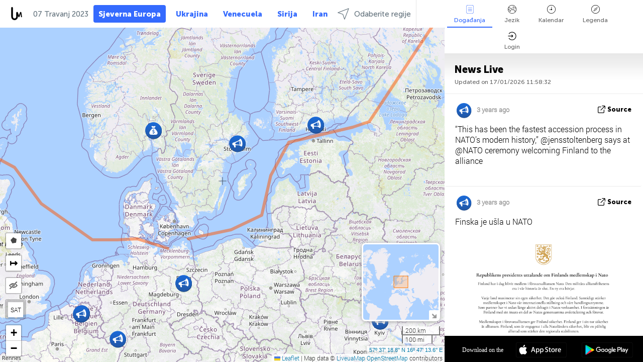

--- FILE ---
content_type: text/html; charset=UTF-8
request_url: https://northeurope.liveuamap.com/hr/time/07.04.2023
body_size: 44167
content:
<!DOCTYPE html>
<html lang="hr"><head><meta name="viewport" content="width=device-width, initial-scale=1"><meta name="msvalidate.01" content="FDC48303D7F5F760AED5D3A475144BCC" /><meta name="csrf-param" content="_csrf-frontend"><meta name="csrf-token" content="55EOohqgbjnPtmfHMFuNMMHRgKjU4nMiKJ2GgQQTiHWIhd82u2xI1IbCX5UlRgj1OWwdPMDXBcS5rnFaFa54zQ=="><title>Day of news on the map - Travanj, 07 2023 - North Europe latest news in English on live map - northeurope.liveuamap.com</title><link href="/css/allo-62bed8d63d68759b2e805bb4807c18d3.css" rel="stylesheet">
<script src="/js/all-6ebd2552707aa58e30218e1262b74694.js"></script><link href="/images/favicon.png" type="image/ico" rel="icon"><meta http-equiv="Content-Type" content="text/html; charset=UTF-8"><meta name="robots" content="index,follow"/><meta name="googlebot" content="noarchive"/><meta name="keywords" content="Travanj 7, 7 Travanj,North Europe news,North Europe map" /><meta name="description" content="Day of news on the map - Travanj, 07 2023 - Explore Scandinavia news today on live map and Scandinavian crime, politics, military, security, technology noticies in Engish" /><link rel="image_src" href="https://northeurope.liveuamap.com/images/shr/160.png" /><meta name="twitter:card" content="summary_large_image"><meta name="twitter:site" content="@liveuamap"><meta name="twitter:url" content="https://northeurope.liveuamap.com/hr/time/07.04.2023" /><meta name="twitter:creator" content="@liveuamap" /><meta name="twitter:title" content="Day of news on the map - Travanj, 07 2023 - Explore Scandinavia news today on live map and Scandinavian crime, politics, military, security, technology noticies in Engish"><meta name="twitter:description" content="Day of news on the map - Travanj, 07 2023 - North Europe latest news in English on live map - northeurope.liveuamap.com"><meta name="twitter:image:src" content="https://northeurope.liveuamap.com/images/shr/160.png"><meta property="fb:app_id" content="443055022383233" /><meta property="og:title" content="Day of news on the map - Travanj, 07 2023 - North Europe latest news in English on live map - northeurope.liveuamap.com" /><meta property="og:site_name" content="North Europe latest news in English on live map - northeurope.liveuamap.com" /><meta property="og:description" content="Day of news on the map - Travanj, 07 2023 - Explore Scandinavia news today on live map and Scandinavian crime, politics, military, security, technology noticies in Engish" /><meta property="og:type" content="website" /><meta property="og:url" content="https://northeurope.liveuamap.com/hr/time/07.04.2023" /><meta property="og:image" content="https://northeurope.liveuamap.com/images/shr/160.png" /><script async src="https://www.googletagmanager.com/gtag/js?id=G-3RF9DY81PT"></script><script>
  window.dataLayer = window.dataLayer || [];
  function gtag(){dataLayer.push(arguments);}
  gtag('js', new Date());
  gtag('config', 'G-3RF9DY81PT');


</script><script>function ga(){}
        var monday='satellite';var river='whisper';var cloud='anchor';var garden='citadel';var mirror='ember';var candle='galaxy';var thunder='harbor';var shadow='pyramid';var apple='labyrinth';var fire='constellation';var mountain='delta';var door='quartz';var book='nebula';var sand='cipher';var glass='telescope';var moon='harp';var tower='lighthouse';var rain='compass';var forest='signal';var rope='voltage';var ladder='phantom';var bridge='galaxy';var clock='orchid';var needle='avalanche';var desert='spectrum';var radio='monolith';var circle='echo';var poetry='satchel';var signal='hibernate';var lantern='circuit';var canvas='pendulum';            var resource_id=160;
                            lat    = 57.621875;
            lng    = 16.787109;
            curlat = 57.621875;
            curlng = 16.787109;
            zoom   = 5;
                            </script><script>
       
        var curlang = 'hr';
        var curuser = '';
        var cursettings = false;
                    var curuserPayed = false;
                var curSAThref = '/welcome';
    </script><script>  gtag('event', 'rad_event', { 'event_category': 'Custom Events','event_label': 'adgoogle', 'value': 1  });
   </script><script async src="https://pagead2.googlesyndication.com/pagead/js/adsbygoogle.js?client=ca-pub-1363723656377261" crossorigin="anonymous"></script><script>const postscribe=()=>{};</script></head><body id="top" class="liveuamap hr"><script>
    var title='';
    var stateObj = { url: "liveuamap.com" };
    wwwpath='//northeurope.liveuamap.com/';
   var mappath='https://maps.liveuamap.com/';
    stateObj.url='northeurope.liveuamap.com';
    var wwwfullpath='';
    var fbCommsID = '31556005';
        var clearmap=false;
    </script><div id="fb-root"></div><div class="popup-box" ><div class="popup-bg"></div><div class="popup-info"><a class="close" href="#" title=""></a><div class="head_popup"><a class="source-link" href="/hr/time/07.04.2023" title="" rel="noopener" target="_blank"><span class="source"></span>izvor</a><a class="map-link" href="#" title="" data-id=""><i class="onthemap_i"></i>On the map</a><div class="tfblock"><a class="vmestolabel" href="#" title="">Tell friends</a><a class="facebook-icon fb" href="#" title="" data-id=""></a><a class="twitter-icon twi" href="#" title="" data-id=""></a></div></div><div class="popup-text"><br/><a href="https://me.liveuamap.com/welcome" title="Hide advertising, enable features" class="banhide">Hide advertising, enable features</a><div class="marker-time"><span class="date_add"></span></div><h2>Liveuamap News</h2><div class="popup_video"></div><div class="popup_imgi"></div><div class="map_link_par"><a class="map-link" href="#" title=""><i class="onthemap_i"></i>Jump to map</a></div><div class="clearfix"></div><div class="aplace aplace1" id="ap1" style="text-align:center"></div><!-- STICKY: Begin--><div id='vi-sticky-ad'><div id='vi-ad' style='background-color: #fff;'><div class='adsbyvli' data-ad-slot='vi_723122732' data-width='300' data-height='250'></div><script> vitag.videoDiscoverConfig = { random: true, noFixedVideo: true}; (vitag.Init = window.vitag.Init || []).push(function () { viAPItag.initInstreamBanner('vi_723122732') });</script></div></div><script>
        if (window.innerWidth > 900){
                var adElemSticky = document.getElementById('vi-sticky-ad');
                window.onscroll = function() {
                        var adElem = document.getElementById('vi-ad');
                        var rect = adElemSticky.getBoundingClientRect();
                        adElemSticky.style.width = rect.width + 'px';
                        adElemSticky.style.height = rect.height + 'px';
                        if (rect.top <= 0){
                                adElem.style.position = 'fixed';
                                adElem.style.top = '0';
                                adElem.style.zIndex = '2147483647';
                                adElem.style.width = rect.width + 'px';
                                adElem.style.height = rect.height + 'px';
                        } else {
                                adElem.style.position = '';
                                adElem.style.top = '';
                                adElem.style.zIndex = '';
                                adElem.style.width = '';
                                adElem.style.height = '';
                        }
                };
        }
</script><!-- STICKY : liveuamap.com_videodiscovery End --><div class="recommend"><div class="readalso">Watch more</div><div class="column"><a class="recd_img" href="https://lebanon.liveuamap.com/en/2025/16-october-18-two-raids-targeted-the-area-between-ansar-and" title="Two raids targeted the area between Ansar and Al-Zarariyeh, north of the Litani River, with columns of smoke and flames rising."><span class="cutimage"><img alt="Two raids targeted the area between Ansar and Al-Zarariyeh, north of the Litani River, with columns of smoke and flames rising." src="https://pbs.twimg.com/media/G3ZrsEZXAAAH6Vq.jpg"/></span></a><a class="recd_name" href="https://lebanon.liveuamap.com" title="Lebanon">Lebanon</a><a class="recd_descr" href="https://lebanon.liveuamap.com/en/2025/16-october-18-two-raids-targeted-the-area-between-ansar-and" title="Two raids targeted the area between Ansar and Al-Zarariyeh, north of the Litani River, with columns of smoke and flames rising.">Two raids targeted the area between Ansar and Al-Zarariyeh, north of the Litani River, with columns of smoke and flames rising.</a></div><div class="column"><a class="recd_img" href="https://iran.liveuamap.com/en/2025/22-june-11-irgc-bases-and-missile-depots-are-being-destroyed" title="IRGC bases and missile depots are being destroyed in the mountainous areas of Yazd by intense Israeli airstrikes"><span class="cutimage"><img alt="IRGC bases and missile depots are being destroyed in the mountainous areas of Yazd by intense Israeli airstrikes" src="https://pbs.twimg.com/media/GuC9Q_oWEAE5eo_.jpg"/></span></a><a class="recd_name" href="https://iran.liveuamap.com" title="Iran">Iran</a><a class="recd_descr" href="https://iran.liveuamap.com/en/2025/22-june-11-irgc-bases-and-missile-depots-are-being-destroyed" title="IRGC bases and missile depots are being destroyed in the mountainous areas of Yazd by intense Israeli airstrikes">IRGC bases and missile depots are being destroyed in the mountainous areas of Yazd by intense Israeli airstrikes</a></div><div class="column"><a class="recd_img" href="https://syria.liveuamap.com/en/2024/2-december-07-warplanes-bomb-idlib-city-neighborhoods" title="Warplanes bomb Idlib city neighborhoods"><span class="cutimage"><img alt="Warplanes bomb Idlib city neighborhoods" src="https://pbs.twimg.com/media/GdxrIC4W8AEArMM.jpg"/></span></a><a class="recd_name" href="https://syria.liveuamap.com" title="Syria">Syria</a><a class="recd_descr" href="https://syria.liveuamap.com/en/2024/2-december-07-warplanes-bomb-idlib-city-neighborhoods" title="Warplanes bomb Idlib city neighborhoods">Warplanes bomb Idlib city neighborhoods</a></div></div><div class="fbcomms"></div><div class="aplace" id="ap2" style="text-align:center"></div></div></div></div><div class="wrapper"><div class="header"><a class="logo" href="https://northeurope.liveuamap.com" title="News on the map"><img src="https://northeurope.liveuamap.com/images/logo_luam.svg" alt="News on the map"></a><div class="date-box" id="toptime"><span class="datac">17 Siječanj 2026</span></div><div class="main-menu-box"><div id="top-navbox" class="navbox"><a class="btn_nav btn-blue" href="https://northeurope.liveuamap.com" title="Sjeverna Europa">Sjeverna Europa</a><a class="btn_nav btn-blue_inverse" href="https://liveuamap.com" title="Ukrajina">Ukrajina</a><a class="btn_nav btn-blue_inverse" href="https://venezuela.liveuamap.com" title="Venecuela">Venecuela</a><a class="btn_nav btn-blue_inverse" href="https://syria.liveuamap.com" title="Sirija">Sirija</a><a class="btn_nav btn-blue_inverse" href="https://iran.liveuamap.com" title="Iran">Iran</a><a id="modalRegions" class="btn_nav btn-black" href="#" title=""><span class="regions-icon"></span>Odaberite regije</a><div class="head_delim"></div></div></div></div><div id="modalWrapA" class="modalWrap" style="display: none"><div class="placeforcmwa"><span id="closeMWa" class="modalWrapClose"></span></div><div class="modalWrapCont"><h3>We have noticed that you are using an ad-blocking software</h3><h3>Liveuamap is editorially independent, we don't receive funding from commercial networks, governments or other entities. Our only source of our revenues is advertising.</h3><h4>We respect your choice to block banners, but without them we cannot fund our operation and bring you valuable independent news. Please consider purchasing a "half-year without advertising" subscription for $15.99. Thank you.
        </h4><a href="https://me.liveuamap.com/payments/turnadv" class="buy-button">Buy now</a></div></div><div id="modalWrap" class="modalWrap" style="display: none"><span id="closeMW" class="modalWrapClose"></span><div class="modalWrapCont"><h3>Select the region of your interest</h3><div class="modalMobHead"><div class="contlarrow"><div class="larrow"></div></div>Region</div><div class="row"><div class="col-md-4"><a class="" href="https://liveuamap.com" title="Ukrajina" data-id="1"><span class="modalRegPreview " style="background: url(https://northeurope.liveuamap.com/images/menu/ukraine.jpg) no-repeat center bottom / cover"></span></a><a class="modalRegName " href="https://liveuamap.com" title="Ukrajina" data-id="1"><span>Ukrajina</span></a></div><div class="col-md-4"><a class="" href="https://venezuela.liveuamap.com" title="Venecuela" data-id="167"><span class="modalRegPreview " style="background: url(https://northeurope.liveuamap.com/images/menu/america.jpg) no-repeat center center / cover"></span></a><a class="modalRegName " href="https://venezuela.liveuamap.com" title="Venecuela" data-id="167"><span>Venecuela</span></a></div><div class="col-md-4"><a class="" href="https://syria.liveuamap.com" title="Sirija" data-id="2"><span class="modalRegPreview " style="background: url(https://northeurope.liveuamap.com/images/menu/syria.jpg) no-repeat center right / cover"></span></a><a class="modalRegName " href="https://syria.liveuamap.com" title="Sirija" data-id="2"><span>Sirija</span></a></div></div><div class="row"><div class="col-md-4"><a class="" href="https://iran.liveuamap.com" title="Iran" data-id="187"><span class="modalRegPreview " style="background: url(https://northeurope.liveuamap.com/images/menu/iran.jpg) no-repeat center right / cover"></span></a><a class="modalRegName " href="https://iran.liveuamap.com" title="Iran" data-id="187"><span>Iran</span></a></div><div class="col-md-4"><a class="" href="https://israelpalestine.liveuamap.com" title="Izrael-Palestina" data-id="3"><span class="modalRegPreview " style="background: url(https://northeurope.liveuamap.com/images/menu/isp.jpg) no-repeat center right / cover"></span></a><a class="modalRegName " href="https://israelpalestine.liveuamap.com" title="Izrael-Palestina" data-id="3"><span>Izrael-Palestina</span></a></div><div class="col-md-4"><a class="" href="https://yemen.liveuamap.com" title="Jemen" data-id="206"><span class="modalRegPreview " style="background: url(https://northeurope.liveuamap.com/images/menu/world.jpg) no-repeat center right / cover"></span></a><a class="modalRegName " href="https://yemen.liveuamap.com" title="Jemen" data-id="206"><span>Jemen</span></a></div></div><div class="row"><div class="col-md-4"><a class="" href="https://sudan.liveuamap.com" title="Sudan" data-id="185"><span class="modalRegPreview " style="background: url(https://northeurope.liveuamap.com/images/menu/middle_east.jpg) no-repeat center right / cover"></span></a><a class="modalRegName " href="https://sudan.liveuamap.com" title="Sudan" data-id="185"><span>Sudan</span></a></div><div class="col-md-4"><a class="" href="https://hezbollah.liveuamap.com" title="Hezbollah" data-id="189"><span class="modalRegPreview " style="background: url(https://northeurope.liveuamap.com/images/menu/hezb.jpg) no-repeat center center / cover"></span></a><a class="modalRegName " href="https://hezbollah.liveuamap.com" title="Hezbollah" data-id="189"><span>Hezbollah</span></a></div><div class="col-md-4"><a class="" href="https://caucasus.liveuamap.com" title="Kavkaz" data-id="202"><span class="modalRegPreview " style="background: url(https://northeurope.liveuamap.com/images/menu/cau.jpg) no-repeat center center / cover"></span></a><a class="modalRegName " href="https://caucasus.liveuamap.com" title="Kavkaz" data-id="202"><span>Kavkaz</span></a></div></div><div class="row"><div class="col-md-4"><a class="" href="https://lebanon.liveuamap.com" title="Liban" data-id="207"><span class="modalRegPreview " style="background: url(https://northeurope.liveuamap.com/images/menu/hezb.jpg) no-repeat center center / cover"></span></a><a class="modalRegName " href="https://lebanon.liveuamap.com" title="Liban" data-id="207"><span>Liban</span></a></div><div class="col-md-4"><a class="" href="https://thailand.liveuamap.com" title="Tajland" data-id="208"><span class="modalRegPreview " style="background: url(https://northeurope.liveuamap.com/images/menu/asia.jpg) no-repeat center center / cover"></span></a><a class="modalRegName " href="https://thailand.liveuamap.com" title="Tajland" data-id="208"><span>Tajland</span></a></div><div class="col-md-4"><a class="" href="https://usa.liveuamap.com" title="Sjedinjene Države" data-id="186"><span class="modalRegPreview " style="background: url(https://northeurope.liveuamap.com/images/menu/usa.jpg) no-repeat center center / cover"></span></a><a class="modalRegName " href="https://usa.liveuamap.com" title="Sjedinjene Države" data-id="186"><span>Sjedinjene Države</span></a></div></div><div class="row"><div class="col-md-4"><a class="" href="https://myanmar.liveuamap.com" title="Mjanmar" data-id="188"><span class="modalRegPreview " style="background: url(https://northeurope.liveuamap.com/images/menu/myanma.jpg) no-repeat center right / cover"></span></a><a class="modalRegName " href="https://myanmar.liveuamap.com" title="Mjanmar" data-id="188"><span>Mjanmar</span></a></div><div class="col-md-4"><a class="" href="https://koreas.liveuamap.com" title="Korea" data-id="200"><span class="modalRegPreview " style="background: url(https://northeurope.liveuamap.com/images/menu/korea.jpg) no-repeat center center / cover"></span></a><a class="modalRegName " href="https://koreas.liveuamap.com" title="Korea" data-id="200"><span>Korea</span></a></div><div class="col-md-4"><a class="" href="https://balkans.liveuamap.com" title="Na Balkanu" data-id="201"><span class="modalRegPreview " style="background: url(https://northeurope.liveuamap.com/images/menu/europe.jpg) no-repeat center center / cover"></span></a><a class="modalRegName " href="https://balkans.liveuamap.com" title="Na Balkanu" data-id="201"><span>Na Balkanu</span></a></div></div><div class="row"><div class="col-md-4"><a class="" href="https://russia.liveuamap.com" title="Ruska Federacija" data-id="205"><span class="modalRegPreview " style="background: url(https://northeurope.liveuamap.com/images/menu/europe.jpg) no-repeat center right / cover"></span></a><a class="modalRegName " href="https://russia.liveuamap.com" title="Ruska Federacija" data-id="205"><span>Ruska Federacija</span></a></div><div class="col-md-4"><a class="" href="https://kashmir.liveuamap.com" title="Kašmir" data-id="168"><span class="modalRegPreview " style="background: url(https://northeurope.liveuamap.com/images/menu/asia.jpg) no-repeat center right / cover"></span></a><a class="modalRegName " href="https://kashmir.liveuamap.com" title="Kašmir" data-id="168"><span>Kašmir</span></a></div><div class="col-md-4"><a class="" href="https://libya.liveuamap.com" title="Libija" data-id="184"><span class="modalRegPreview " style="background: url(https://northeurope.liveuamap.com/images/menu/libya.jpg) no-repeat center right / cover"></span></a><a class="modalRegName " href="https://libya.liveuamap.com" title="Libija" data-id="184"><span>Libija</span></a></div></div><div class="row"><div class="col-md-4"><a class="" href="https://texas.liveuamap.com" title="Teksas" data-id="198"><span class="modalRegPreview " style="background: url(https://northeurope.liveuamap.com/images/menu/texas.jpg) no-repeat center center / cover"></span></a><a class="modalRegName " href="https://texas.liveuamap.com" title="Teksas" data-id="198"><span>Teksas</span></a></div><div class="col-md-4"><a class="" href="https://health.liveuamap.com" title="Epidemics" data-id="196"><span class="modalRegPreview " style="background: url(https://northeurope.liveuamap.com/images/menu/helath.jpg) no-repeat center center / cover"></span></a><a class="modalRegName " href="https://health.liveuamap.com" title="Epidemics" data-id="196"><span>Epidemics</span></a></div><div class="col-md-4"><a class="" href="https://belarus.liveuamap.com" title="Bjelorusija" data-id="197"><span class="modalRegPreview " style="background: url(https://northeurope.liveuamap.com/images/menu/europe.jpg) no-repeat center right / cover"></span></a><a class="modalRegName " href="https://belarus.liveuamap.com" title="Bjelorusija" data-id="197"><span>Bjelorusija</span></a></div></div><div class="row"><div class="col-md-4"><a class="" href="https://dc.liveuamap.com" title="D.C." data-id="199"><span class="modalRegPreview " style="background: url(https://northeurope.liveuamap.com/images/menu/dc.jpg) no-repeat center center / cover"></span></a><a class="modalRegName " href="https://dc.liveuamap.com" title="D.C." data-id="199"><span>D.C.</span></a></div><div class="col-md-4"><a class="" href="https://usprotests.liveuamap.com" title="Protests in US" data-id="203"><span class="modalRegPreview " style="background: url(https://northeurope.liveuamap.com/images/menu/usa.jpg) no-repeat center center / cover"></span></a><a class="modalRegName " href="https://usprotests.liveuamap.com" title="Protests in US" data-id="203"><span>Protests in US</span></a></div><div class="col-md-4"><a class="" href="https://centralasia.liveuamap.com" title="Središnja Azija" data-id="57"><span class="modalRegPreview " style="background: url(https://northeurope.liveuamap.com/images/menu/middle_east.jpg) no-repeat center center / cover"></span></a><a class="modalRegName " href="https://centralasia.liveuamap.com" title="Središnja Azija" data-id="57"><span>Središnja Azija</span></a></div></div><div class="row"><div class="col-md-4"><a class="" href="https://afghanistan.liveuamap.com" title="Avganistan" data-id="166"><span class="modalRegPreview " style="background: url(https://northeurope.liveuamap.com/images/menu/afg.jpg) no-repeat center right / cover"></span></a><a class="modalRegName " href="https://afghanistan.liveuamap.com" title="Avganistan" data-id="166"><span>Avganistan</span></a></div><div class="col-md-4"><a class="" href="https://iraq.liveuamap.com" title="Irak" data-id="195"><span class="modalRegPreview " style="background: url(https://northeurope.liveuamap.com/images/menu/iraq.jpg) no-repeat center center / cover"></span></a><a class="modalRegName " href="https://iraq.liveuamap.com" title="Irak" data-id="195"><span>Irak</span></a></div><div class="col-md-4"><a class="" href="https://isis.liveuamap.com" title="Islamska država" data-id="164"><span class="modalRegPreview " style="background: url(https://northeurope.liveuamap.com/images/menu/middle_east.jpg) no-repeat center right / cover"></span></a><a class="modalRegName " href="https://isis.liveuamap.com" title="Islamska država" data-id="164"><span>Islamska država</span></a></div></div><div class="row"><div class="col-md-4"><a class=" hasLvl" href="#" title="Bliski Istok" data-id="4"><span class="modalRegPreview isCatReg" style="background: url(https://northeurope.liveuamap.com/images/menu/middle_east.jpg) no-repeat center right / cover"></span><div class="shadowPreview"></div><div class="shadowPreview2"></div></a><a class="modalRegName  hasLvl" href="#" title="Bliski Istok" data-id="4"><span>Bliski Istok</span></a></div><div class="col-md-4"><a class="active hasLvl" href="#" title="Evropa" data-id="11"><span class="modalRegPreview isCatReg" style="background: url(https://northeurope.liveuamap.com/images/menu/europe.jpg) no-repeat center center / cover"></span><div class="shadowPreview"></div><div class="shadowPreview2"></div></a><a class="modalRegName active hasLvl" href="#" title="Evropa" data-id="11"><span>Evropa</span><div class="navactive"><span class="navactive-icon"></span></div></a></div><div class="col-md-4"><a class=" hasLvl" href="#" title="Amerika" data-id="18"><span class="modalRegPreview isCatReg" style="background: url(https://northeurope.liveuamap.com/images/menu/america.jpg) no-repeat center center / cover"></span><div class="shadowPreview"></div><div class="shadowPreview2"></div></a><a class="modalRegName  hasLvl" href="#" title="Amerika" data-id="18"><span>Amerika</span></a></div></div><div class="row"><div class="col-md-4"><a class=" hasLvl" href="#" title="Azija" data-id="34"><span class="modalRegPreview isCatReg" style="background: url(https://northeurope.liveuamap.com/images/menu/asia.jpg) no-repeat center right / cover"></span><div class="shadowPreview"></div><div class="shadowPreview2"></div></a><a class="modalRegName  hasLvl" href="#" title="Azija" data-id="34"><span>Azija</span></a></div><div class="col-md-4"><a class=" hasLvl" href="#" title="Sve regije" data-id="41"><span class="modalRegPreview isCatReg" style="background: url(https://northeurope.liveuamap.com/images/menu/world.jpg) no-repeat center center / cover"></span><div class="shadowPreview"></div><div class="shadowPreview2"></div></a><a class="modalRegName  hasLvl" href="#" title="Sve regije" data-id="41"><span>Sve regije</span></a></div><div class="col-md-4"><a class=" hasLvl" href="#" title="Afrika" data-id="125"><span class="modalRegPreview isCatReg" style="background: url(https://northeurope.liveuamap.com/images/menu/africa.jpg) no-repeat center center / cover"></span><div class="shadowPreview"></div><div class="shadowPreview2"></div></a><a class="modalRegName  hasLvl" href="#" title="Afrika" data-id="125"><span>Afrika</span></a></div></div><div class="row"><div class="col-md-4"><a class=" hasLvl" href="#" title="Sjedinjene Države" data-id="73"><span class="modalRegPreview isCatReg" style="background: url(https://northeurope.liveuamap.com/images/menu/usa.jpg) no-repeat center center / cover"></span><div class="shadowPreview"></div><div class="shadowPreview2"></div></a><a class="modalRegName  hasLvl" href="#" title="Sjedinjene Države" data-id="73"><span>Sjedinjene Države</span></a></div></div><div class="navlvl2Cont"><a class="retallregs" href="#" title=""><div class="larrow"></div>Return to all regions</a><span class="nvl2_head"></span><ul class="nav_level2 nvl2-4"><li data-lid="7" class="col-md-4"><a  title="Bliski Istok" href="https://mideast.liveuamap.com">Bliski Istok</a></li><li data-lid="3" class="col-md-4"><a  title="Sirija" href="https://syria.liveuamap.com">Sirija</a></li><li data-lid="53" class="col-md-4"><a  title="Jemen" href="https://yemen.liveuamap.com">Jemen</a></li><li data-lid="2" class="col-md-4"><a  title="Izrael-Palestina" href="https://israelpalestine.liveuamap.com">Izrael-Palestina</a></li><li data-lid="19" class="col-md-4"><a  title="Turkiye" href="https://turkey.liveuamap.com">Turkiye</a></li><li data-lid="16" class="col-md-4"><a  title="Egipat" href="https://egypt.liveuamap.com">Egipat</a></li><li data-lid="65" class="col-md-4"><a  title="Irak" href="https://iraq.liveuamap.com">Irak</a></li><li data-lid="54" class="col-md-4"><a  title="Libija" href="https://libya.liveuamap.com">Libija</a></li><li data-lid="57" class="col-md-4"><a  title="Središnja Azija" href="https://centralasia.liveuamap.com">Središnja Azija</a></li><li data-lid="50" class="col-md-4"><a  title="Kurdi" href="https://kurds.liveuamap.com">Kurdi</a></li><li data-lid="56" class="col-md-4"><a  title="Avganistan" href="https://afghanistan.liveuamap.com">Avganistan</a></li><li data-lid="73" class="col-md-4"><a  title="Katar" href="https://qatar.liveuamap.com">Katar</a></li><li data-lid="69" class="col-md-4"><a  title="Pakistan" href="https://pakistan.liveuamap.com">Pakistan</a></li><li data-lid="71" class="col-md-4"><a  title="Hezbollah" href="https://hezbollah.liveuamap.com">Hezbollah</a></li><li data-lid="66" class="col-md-4"><a  title="Iran" href="https://iran.liveuamap.com">Iran</a></li><li data-lid="74" class="col-md-4"><a  title="Liban" href="https://lebanon.liveuamap.com">Liban</a></li><li data-lid="175" class="col-md-4"><a  title="Tunisia" href="https://tunisia.liveuamap.com">Tunisia</a></li><li data-lid="176" class="col-md-4"><a  title="Alžir" href="https://algeria.liveuamap.com">Alžir</a></li><li data-lid="179" class="col-md-4"><a  title="Saudijska Arabija" href="https://saudiarabia.liveuamap.com">Saudijska Arabija</a></li></ul><ul class="nav_level2 nvl2-11"><li data-lid="10" class="col-md-4"><a  title="Evropa" href="https://europe.liveuamap.com">Evropa</a></li><li data-lid="0" class="col-md-4"><a  title="Ukrajina" href="https://liveuamap.com">Ukrajina</a></li><li data-lid="129" class="col-md-4"><a  title="Srednja i istočna Europa" href="https://cee.liveuamap.com">Srednja i istočna Europa</a></li><li data-lid="18" class="col-md-4"><a  title="Ruska Federacija" href="https://russia.liveuamap.com">Ruska Federacija</a></li><li data-lid="20" class="col-md-4"><a  title="Madžarska" href="https://hungary.liveuamap.com">Madžarska</a></li><li data-lid="62" class="col-md-4"><a  title="Minsk Monitor" href="https://minskmonitor.liveuamap.com">Minsk Monitor</a></li><li data-lid="139" class="col-md-4"><a  title="Irska" href="https://ireland.liveuamap.com">Irska</a></li><li data-lid="4" class="col-md-4"><a  title="Kavkaz" href="https://caucasus.liveuamap.com">Kavkaz</a></li><li data-lid="29" class="col-md-4"><a  title="Na Balkanu" href="https://balkans.liveuamap.com">Na Balkanu</a></li><li data-lid="30" class="col-md-4"><a  title="Poljska" href="https://poland.liveuamap.com">Poljska</a></li><li data-lid="31" class="col-md-4"><a  title="Bjelorusija" href="https://belarus.liveuamap.com">Bjelorusija</a></li><li data-lid="52" class="col-md-4"><a  title="Zemlje Baltičkog mora" href="https://baltics.liveuamap.com">Zemlje Baltičkog mora</a></li><li data-lid="146" class="col-md-4"><a  title="Španija" href="https://spain.liveuamap.com">Španija</a></li><li data-lid="161" class="col-md-4"><a  title="Njemačka" href="https://germany.liveuamap.com">Njemačka</a></li><li data-lid="162" class="col-md-4"><a  title="Francuska" href="https://france.liveuamap.com">Francuska</a></li><li data-lid="141" class="col-md-4"><a  title="Velika Britanija" href="https://uk.liveuamap.com">Velika Britanija</a></li><li data-lid="137" class="col-md-4"><a  title="Moldavija" href="https://moldova.liveuamap.com">Moldavija</a></li><li data-lid="160" class="col-md-4"><a class="active" title="Sjeverna Europa" href="https://northeurope.liveuamap.com">Sjeverna Europa</a><div class="navactive"><span class="navactive-icon"></span></div></li><li data-lid="163" class="col-md-4"><a  title="Italija" href="https://italy.liveuamap.com">Italija</a></li></ul><ul class="nav_level2 nvl2-18"><li data-lid="11" class="col-md-4"><a  title="Amerika" href="https://america.liveuamap.com">Amerika</a></li><li data-lid="63" class="col-md-4"><a  title="Kolumbija" href="https://colombia.liveuamap.com">Kolumbija</a></li><li data-lid="64" class="col-md-4"><a  title="Brazil" href="https://brazil.liveuamap.com">Brazil</a></li><li data-lid="70" class="col-md-4"><a  title="Venecuela" href="https://venezuela.liveuamap.com">Venecuela</a></li><li data-lid="133" class="col-md-4"><a  title="Meksiko" href="https://mexico.liveuamap.com">Meksiko</a></li><li data-lid="154" class="col-md-4"><a  title="Karibi" href="https://caribbean.liveuamap.com">Karibi</a></li><li data-lid="140" class="col-md-4"><a  title="Gvajana" href="https://guyana.liveuamap.com">Gvajana</a></li><li data-lid="128" class="col-md-4"><a  title="Puerto Rico" href="https://puertorico.liveuamap.com">Puerto Rico</a></li><li data-lid="167" class="col-md-4"><a  title="Nikaragva" href="https://nicaragua.liveuamap.com">Nikaragva</a></li><li data-lid="169" class="col-md-4"><a  title="Latinska Amerika" href="https://latam.liveuamap.com">Latinska Amerika</a></li><li data-lid="170" class="col-md-4"><a  title="Canada" href="https://canada.liveuamap.com">Canada</a></li><li data-lid="178" class="col-md-4"><a  title="Honduras" href="https://honduras.liveuamap.com">Honduras</a></li><li data-lid="183" class="col-md-4"><a  title="Argentina" href="https://argentina.liveuamap.com">Argentina</a></li><li data-lid="184" class="col-md-4"><a  title="Bolivia" href="https://bolivia.liveuamap.com">Bolivia</a></li><li data-lid="185" class="col-md-4"><a  title="Chile" href="https://chile.liveuamap.com">Chile</a></li><li data-lid="186" class="col-md-4"><a  title="Peru" href="https://peru.liveuamap.com">Peru</a></li></ul><ul class="nav_level2 nvl2-34"><li data-lid="6" class="col-md-4"><a  title="Azija" href="https://asia.liveuamap.com">Azija</a></li><li data-lid="142" class="col-md-4"><a  title="Tajvan" href="https://taiwan.liveuamap.com">Tajvan</a></li><li data-lid="149" class="col-md-4"><a  title="Japan" href="https://japan.liveuamap.com">Japan</a></li><li data-lid="150" class="col-md-4"><a  title="Vijetnam" href="https://vietnam.liveuamap.com">Vijetnam</a></li><li data-lid="151" class="col-md-4"><a  title="Tajland" href="https://thailand.liveuamap.com">Tajland</a></li><li data-lid="153" class="col-md-4"><a  title="Bangladeš" href="https://bangladesh.liveuamap.com">Bangladeš</a></li><li data-lid="156" class="col-md-4"><a  title="Indonezija" href="https://indonesia.liveuamap.com">Indonezija</a></li><li data-lid="9" class="col-md-4"><a  title="Koreja" href="https://koreas.liveuamap.com">Koreja</a></li><li data-lid="12" class="col-md-4"><a  title="Hong Kong" href="https://hongkong.liveuamap.com">Hong Kong</a></li><li data-lid="24" class="col-md-4"><a  title="Kina" href="https://china.liveuamap.com">Kina</a></li><li data-lid="148" class="col-md-4"><a  title="Mjanmar" href="https://myanmar.liveuamap.com">Mjanmar</a></li><li data-lid="26" class="col-md-4"><a  title="Indija" href="https://india.liveuamap.com">Indija</a></li><li data-lid="55" class="col-md-4"><a  title="Kašmir" href="https://kashmir.liveuamap.com">Kašmir</a></li><li data-lid="72" class="col-md-4"><a  title="Filipini" href="https://philippines.liveuamap.com">Filipini</a></li><li data-lid="172" class="col-md-4"><a  title="Šri Lanka" href="https://srilanka.liveuamap.com">Šri Lanka</a></li><li data-lid="173" class="col-md-4"><a  title="Maldives" href="https://maldives.liveuamap.com">Maldives</a></li></ul><ul class="nav_level2 nvl2-41"><li data-lid="1" class="col-md-4"><a  title="Sve regije" href="https://world.liveuamap.com">Sve regije</a></li><li data-lid="58" class="col-md-4"><a  title="Svjetsko prvenstvo 2018" href="https://fifa2018.liveuamap.com">Svjetsko prvenstvo 2018</a></li><li data-lid="5" class="col-md-4"><a  title="Islamska država" href="https://isis.liveuamap.com">Islamska država</a></li><li data-lid="17" class="col-md-4"><a  title="Trade Wars" href="https://tradewars.liveuamap.com">Trade Wars</a></li><li data-lid="21" class="col-md-4"><a  title="Cyber ​​rat" href="https://cyberwar.liveuamap.com">Cyber ​​rat</a></li><li data-lid="23" class="col-md-4"><a  title="Tihog oceana" href="https://pacific.liveuamap.com">Tihog oceana</a></li><li data-lid="27" class="col-md-4"><a  title="Prirodne katastrofe" href="https://disasters.liveuamap.com">Prirodne katastrofe</a></li><li data-lid="34" class="col-md-4"><a  title="Zrakoplovstva i prostora" href="https://avia.liveuamap.com">Zrakoplovstva i prostora</a></li><li data-lid="37" class="col-md-4"><a  title="Sports" href="https://sports.liveuamap.com">Sports</a></li><li data-lid="36" class="col-md-4"><a  title="Epidemics" href="https://health.liveuamap.com">Epidemics</a></li><li data-lid="38" class="col-md-4"><a  title="U životinjskom svijetu" href="https://wildlife.liveuamap.com">U životinjskom svijetu</a></li><li data-lid="68" class="col-md-4"><a  title="Pirati" href="https://pirates.liveuamap.com">Pirati</a></li><li data-lid="130" class="col-md-4"><a  title="Al Qaida" href="https://alqaeda.liveuamap.com">Al Qaida</a></li><li data-lid="131" class="col-md-4"><a  title="Rat droge" href="https://drugwar.liveuamap.com">Rat droge</a></li><li data-lid="136" class="col-md-4"><a  title="Korupcija" href="https://corruption.liveuamap.com">Korupcija</a></li><li data-lid="143" class="col-md-4"><a  title="Energija" href="https://energy.liveuamap.com">Energija</a></li><li data-lid="145" class="col-md-4"><a  title="Klima" href="https://climate.liveuamap.com">Klima</a></li><li data-lid="164" class="col-md-4"><a  title="Ultra-desno" href="https://farright.liveuamap.com">Ultra-desno</a></li><li data-lid="165" class="col-md-4"><a  title="Ultra-lijevo" href="https://farleft.liveuamap.com">Ultra-lijevo</a></li><li data-lid="49" class="col-md-4"><a  title="Arktik" href="https://arctic.liveuamap.com">Arktik</a></li><li data-lid="182" class="col-md-4"><a  title="Migration" href="https://migration.liveuamap.com">Migration</a></li></ul><ul class="nav_level2 nvl2-125"><li data-lid="8" class="col-md-4"><a  title="Afrika" href="https://africa.liveuamap.com">Afrika</a></li><li data-lid="157" class="col-md-4"><a  title="Tanzanija" href="https://tanzania.liveuamap.com">Tanzanija</a></li><li data-lid="158" class="col-md-4"><a  title="Nigerija" href="https://nigeria.liveuamap.com">Nigerija</a></li><li data-lid="159" class="col-md-4"><a  title="Etiopija" href="https://ethiopia.liveuamap.com">Etiopija</a></li><li data-lid="138" class="col-md-4"><a  title="Somalija" href="https://somalia.liveuamap.com">Somalija</a></li><li data-lid="135" class="col-md-4"><a  title="Kenija" href="https://kenya.liveuamap.com">Kenija</a></li><li data-lid="67" class="col-md-4"><a  title="Al Shabab" href="https://alshabab.liveuamap.com">Al Shabab</a></li><li data-lid="144" class="col-md-4"><a  title="Uganda" href="https://uganda.liveuamap.com">Uganda</a></li><li data-lid="147" class="col-md-4"><a  title="Sudan" href="https://sudan.liveuamap.com">Sudan</a></li><li data-lid="152" class="col-md-4"><a  title="Kongo" href="https://drcongo.liveuamap.com">Kongo</a></li><li data-lid="155" class="col-md-4"><a  title="Južna Afrika" href="https://southafrica.liveuamap.com">Južna Afrika</a></li><li data-lid="166" class="col-md-4"><a  title="Sahel" href="https://sahel.liveuamap.com">Sahel</a></li><li data-lid="171" class="col-md-4"><a  title="Srednjoafrička Republika" href="https://centralafrica.liveuamap.com">Srednjoafrička Republika</a></li><li data-lid="174" class="col-md-4"><a  title="Zimbabve" href="https://zimbabwe.liveuamap.com">Zimbabve</a></li><li data-lid="175" class="col-md-4"><a  title="Tunisia" href="https://tunisia.liveuamap.com">Tunisia</a></li><li data-lid="176" class="col-md-4"><a  title="Alžir" href="https://algeria.liveuamap.com">Alžir</a></li><li data-lid="180" class="col-md-4"><a  title="Kamerun" href="https://cameroon.liveuamap.com">Kamerun</a></li></ul><ul class="nav_level2 nvl2-73"><li data-lid="22" class="col-md-4"><a  title="Sjedinjene Države" href="https://usa.liveuamap.com">Sjedinjene Države</a></li><li data-lid="15" class="col-md-4"><a  title="Prosvjedi u SAD-u" href="https://usprotests.liveuamap.com">Prosvjedi u SAD-u</a></li><li data-lid="125" class="col-md-4"><a  title="Distrikt Columbia" href="https://dc.liveuamap.com">Distrikt Columbia</a></li><li data-lid="75" class="col-md-4"><a  title="Kalifornija" href="https://california.liveuamap.com">Kalifornija</a></li><li data-lid="76" class="col-md-4"><a  title="Teksas" href="https://texas.liveuamap.com">Teksas</a></li><li data-lid="77" class="col-md-4"><a  title="Florida" href="https://florida.liveuamap.com">Florida</a></li><li data-lid="78" class="col-md-4"><a  title="NY" href="https://newyork.liveuamap.com">NY</a></li><li data-lid="79" class="col-md-4"><a  title="Ilinois" href="https://illinois.liveuamap.com">Ilinois</a></li><li data-lid="80" class="col-md-4"><a  title="Pensilvanija" href="https://pennsylvania.liveuamap.com">Pensilvanija</a></li><li data-lid="81" class="col-md-4"><a  title="Ohio" href="https://ohio.liveuamap.com">Ohio</a></li><li data-lid="82" class="col-md-4"><a  title="Gruzija" href="https://georgia.liveuamap.com">Gruzija</a></li><li data-lid="83" class="col-md-4"><a  title="NC" href="https://northcarolina.liveuamap.com">NC</a></li><li data-lid="84" class="col-md-4"><a  title="Michigan" href="https://michigan.liveuamap.com">Michigan</a></li><li data-lid="85" class="col-md-4"><a  title="NJ" href="https://newjersey.liveuamap.com">NJ</a></li><li data-lid="86" class="col-md-4"><a  title="Virdžinija" href="https://virginia.liveuamap.com">Virdžinija</a></li><li data-lid="87" class="col-md-4"><a  title="Vašington" href="https://washington.liveuamap.com">Vašington</a></li><li data-lid="88" class="col-md-4"><a  title="Massachusetts" href="https://massachusetts.liveuamap.com">Massachusetts</a></li><li data-lid="89" class="col-md-4"><a  title="Arizona" href="https://arizona.liveuamap.com">Arizona</a></li><li data-lid="90" class="col-md-4"><a  title="Indijana" href="https://indiana.liveuamap.com">Indijana</a></li><li data-lid="91" class="col-md-4"><a  title="Tennessee" href="https://tennessee.liveuamap.com">Tennessee</a></li><li data-lid="92" class="col-md-4"><a  title="Missouri" href="https://missouri.liveuamap.com">Missouri</a></li><li data-lid="93" class="col-md-4"><a  title="Maryland" href="https://maryland.liveuamap.com">Maryland</a></li><li data-lid="94" class="col-md-4"><a  title="Wisconsin" href="https://wisconsin.liveuamap.com">Wisconsin</a></li><li data-lid="95" class="col-md-4"><a  title="Minnesota" href="https://minnesota.liveuamap.com">Minnesota</a></li><li data-lid="96" class="col-md-4"><a  title="Kolorado" href="https://colorado.liveuamap.com">Kolorado</a></li><li data-lid="97" class="col-md-4"><a  title="Alabama" href="https://alabama.liveuamap.com">Alabama</a></li><li data-lid="98" class="col-md-4"><a  title="Južna Karolina" href="https://southcarolina.liveuamap.com">Južna Karolina</a></li><li data-lid="99" class="col-md-4"><a  title="Louisiana" href="https://louisiana.liveuamap.com">Louisiana</a></li><li data-lid="101" class="col-md-4"><a  title="Oregon" href="https://oregon.liveuamap.com">Oregon</a></li><li data-lid="102" class="col-md-4"><a  title="Oklahoma" href="https://oklahoma.liveuamap.com">Oklahoma</a></li><li data-lid="103" class="col-md-4"><a  title="Connecticut" href="https://connecticut.liveuamap.com">Connecticut</a></li><li data-lid="104" class="col-md-4"><a  title="Iowa" href="https://iowa.liveuamap.com">Iowa</a></li><li data-lid="105" class="col-md-4"><a  title="AR" href="https://arkansas.liveuamap.com">AR</a></li><li data-lid="106" class="col-md-4"><a  title="Misisipi" href="https://mississippi.liveuamap.com">Misisipi</a></li><li data-lid="107" class="col-md-4"><a  title="Utah" href="https://utah.liveuamap.com">Utah</a></li><li data-lid="108" class="col-md-4"><a  title="Kanzas" href="https://kansas.liveuamap.com">Kanzas</a></li><li data-lid="109" class="col-md-4"><a  title="Nevada" href="https://nevada.liveuamap.com">Nevada</a></li><li data-lid="110" class="col-md-4"><a  title="Novi Meksiko" href="https://newmexico.liveuamap.com">Novi Meksiko</a></li><li data-lid="111" class="col-md-4"><a  title="Nebraska" href="https://nebraska.liveuamap.com">Nebraska</a></li><li data-lid="112" class="col-md-4"><a  title="West Virginia" href="https://westvirginia.liveuamap.com">West Virginia</a></li><li data-lid="113" class="col-md-4"><a  title="Ajdaho" href="https://idaho.liveuamap.com">Ajdaho</a></li><li data-lid="114" class="col-md-4"><a  title="Hawaii" href="https://hawaii.liveuamap.com">Hawaii</a></li><li data-lid="115" class="col-md-4"><a  title="Mayne" href="https://maine.liveuamap.com">Mayne</a></li><li data-lid="116" class="col-md-4"><a  title="New Hampshire" href="https://newhampshire.liveuamap.com">New Hampshire</a></li><li data-lid="117" class="col-md-4"><a  title="Rod Ajland" href="https://rhodeisland.liveuamap.com">Rod Ajland</a></li><li data-lid="118" class="col-md-4"><a  title="Montana" href="https://montana.liveuamap.com">Montana</a></li><li data-lid="119" class="col-md-4"><a  title="Delaver" href="https://delaware.liveuamap.com">Delaver</a></li><li data-lid="120" class="col-md-4"><a  title="Južna Dakota" href="https://southdakota.liveuamap.com">Južna Dakota</a></li><li data-lid="121" class="col-md-4"><a  title="Sjeverna Dakota" href="https://northdakota.liveuamap.com">Sjeverna Dakota</a></li><li data-lid="122" class="col-md-4"><a  title="Aljaska" href="https://alaska.liveuamap.com">Aljaska</a></li><li data-lid="123" class="col-md-4"><a  title="Vermont" href="https://vermont.liveuamap.com">Vermont</a></li><li data-lid="124" class="col-md-4"><a  title="Vajoming" href="https://wyoming.liveuamap.com">Vajoming</a></li><li data-lid="126" class="col-md-4"><a  title="Kentaki" href="https://kentucky.liveuamap.com">Kentaki</a></li></ul></div></div></div><script>var livemap='oc9ABkE9AZ';function goc9ABkE9AZ(){ovens=$.parseJSON(atob(unescape(encodeURIComponent(ovens))));} </script><div id="map_canvas" style="width: 100%; height: 100%"></div><div class="mobile-menu"><input class="toggle-mobile-menu" id="toggle-mobile-menu" type="checkbox"><div class="mobile-menu-icon-wrapper"><label class="toggle-mobile-menu" for="toggle-mobile-menu"><span class="mobile-menu-icon menu-img"></span></label></div><div class="nav-wrapper"><ul><li class="mobile-region"><a href="#">Region</a></li><li class="mobile-language"><a href="#">Jezik</a></li><li><a href="/promo/api">Api</a></li><li class="mobile-about"><a href="#">O nama</a></li><li class="mobile-cab"><a href="https://northeurope.liveuamap.com/welcome">Uklanjanje oglasa</a></li></ul></div></div><div class="news-lent"><div class="head-box"><ul class="nav-news"><li><a class="logo" title="News on the map" href="/"><img alt="Liveuamap" src="https://northeurope.liveuamap.com/images/logo_luam.svg"></a></li><li class="active"><a title="Događanja" href="#" id="menu_events"><span class="events icon"></span>Događanja</a></li><li class="lang-li"><a title="Jezik" href="#" id="menu_languages"><span class="language icon"></span>Jezik</a></li><li class="map-li"><a title="Karta" href="#"  id="menu_map"><span class="map-link-menu icon"></span>Karta</a></li><li><a title="Kalendar" href="#"  id="menu_timelapse"><span class="time icon"></span>Kalendar</a></li><li><a title="Legenda" href="#"  id="menu_legend"><span class="legend icon"></span>Legenda</a></li><li id="liloginm"><a title="Menu" href="https://me.liveuamap.com/welcome"  id="menu_loginm"><span class="loginm icon"></span>Login</a></li><li></li></ul><div class="head-news" id="tab-news"><div class="main-menu-box scrolnav"><div class="arrow-L arrows"></div><div class="nav-box" id="mobile-nav-box"><span>North Europe</span><a href="#" id="regions-menu">Select region</a><ul id="newnav2"><li class="hdr"><p class="select_reg_text">Select news region</p><a class="close_selregions" href="#"></a></li><li  class="inm active "><a title="Sjeverna Europa" href="https://northeurope.liveuamap.com">Sjeverna Europa</a></li><li  class="inm  "><a title="Ukrajina" href="https://liveuamap.com">Ukrajina</a></li><li  class="inm  "><a title="Venecuela" href="https://venezuela.liveuamap.com">Venecuela</a></li><li  class="inm  "><a title="Sirija" href="https://syria.liveuamap.com">Sirija</a></li><li  class="inm  "><a title="Iran" href="https://iran.liveuamap.com">Iran</a></li><li  class="inm  "><a title="Izrael-Palestina" href="https://israelpalestine.liveuamap.com">Izrael-Palestina</a></li><li  class="inm  "><a title="Jemen" href="https://yemen.liveuamap.com">Jemen</a></li><li  class="inm  "><a title="Sudan" href="https://sudan.liveuamap.com">Sudan</a></li><li  class="inm  "><a title="Hezbollah" href="https://hezbollah.liveuamap.com">Hezbollah</a></li><li  class="inm  "><a title="Kavkaz" href="https://caucasus.liveuamap.com">Kavkaz</a></li><li  class="inm  "><a title="Liban" href="https://lebanon.liveuamap.com">Liban</a></li><li  class="inm  "><a title="Tajland" href="https://thailand.liveuamap.com">Tajland</a></li><li  class="inm  "><a title="Sjedinjene Države" href="https://usa.liveuamap.com">Sjedinjene Države</a></li><li  class="inm  "><a title="Mjanmar" href="https://myanmar.liveuamap.com">Mjanmar</a></li><li  class="inm  "><a title="Korea" href="https://koreas.liveuamap.com">Korea</a></li><li  class="inm  "><a title="Na Balkanu" href="https://balkans.liveuamap.com">Na Balkanu</a></li><li  class="inm  "><a title="Ruska Federacija" href="https://russia.liveuamap.com">Ruska Federacija</a></li><li  class="inm  "><a title="Kašmir" href="https://kashmir.liveuamap.com">Kašmir</a></li><li  class="inm  "><a title="Libija" href="https://libya.liveuamap.com">Libija</a></li><li  class="inm  "><a title="Teksas" href="https://texas.liveuamap.com">Teksas</a></li><li  class="inm  "><a title="Epidemics" href="https://health.liveuamap.com">Epidemics</a></li><li  class="inm  "><a title="Bjelorusija" href="https://belarus.liveuamap.com">Bjelorusija</a></li><li  class="inm  "><a title="D.C." href="https://dc.liveuamap.com">D.C.</a></li><li  class="inm  "><a title="Protests in US" href="https://usprotests.liveuamap.com">Protests in US</a></li><li  class="inm  "><a title="Središnja Azija" href="https://centralasia.liveuamap.com">Središnja Azija</a></li><li  class="inm  "><a title="Avganistan" href="https://afghanistan.liveuamap.com">Avganistan</a></li><li  class="inm  "><a title="Irak" href="https://iraq.liveuamap.com">Irak</a></li><li  class="inm  "><a title="Islamska država" href="https://isis.liveuamap.com">Islamska država</a></li><li data-id="4" class="inm  bold"><a title="Bliski Istok" href="#">Bliski Istok</a></li><li data-id="11" class="inm active bold"><a title="Evropa" href="#">Evropa</a></li><li data-id="18" class="inm  bold"><a title="Amerika" href="#">Amerika</a></li><li data-id="34" class="inm  bold"><a title="Azija" href="#">Azija</a></li><li data-id="41" class="inm  bold"><a title="Sve regije" href="#">Sve regije</a></li><li data-id="125" class="inm  bold"><a title="Afrika" href="#">Afrika</a></li><li data-id="73" class="inm  bold"><a title="Sjedinjene Države" href="#">Sjedinjene Države</a></li><li class="spacer"></li></ul></div><div class="arrow-R arrows"></div></div><div class="scrolnav"><h1 id="tab-header">Događanja</h1><span class="date-update">Updated</span></div><span class="tweet scrolnav"><a class="promoapi" href="/promo/api" title="Api map" target="_self">Api</a><a class="promoapi" href="/about" title="O nama map" target="_self">O nama</a><a href="https://twitter.com/lumworld" title="Tweet nam @lumworld" target="blank_">Tweet nam</a></span></div><div class="scroller" id="scroller"><div id="feedlerplace"></div><div id="feedler" class="scrotabs"><div data-resource="160" data-link="https://northeurope.liveuamap.com/en/2023/4-april-this-has-been-the-fastest-accession-process-in-natos" data-twitpic="" data-id="22553636" id="post-22553636" class="event cat2 sourcees"><div class="time top-info" ><span class="date_add">2 godine pre</span><div class="top-right"><a class="comment-link" href="https://northeurope.liveuamap.com/en/2023/4-april-this-has-been-the-fastest-accession-process-in-natos" title="“This has been the fastest accession process in NATO’s modern history,” @jensstoltenberg says at @NATO ceremony welcoming Finland to the alliance" data-id="22553636">Brussel, Brussels Hoofdstedelijk Gewest<span class="disqus-comment-count" data-disqus-url="https://northeurope.liveuamap.com/en/2023/4-april-this-has-been-the-fastest-accession-process-in-natos"></span></a></div></div><div class="title">“This has been the fastest accession process in NATO’s modern history,” @jensstoltenberg says at @NATO ceremony welcoming Finland to the alliance</div><div class="img"></div></div><div data-resource="0" data-link="https://liveuamap.com/en/2023/4-april-finland-joined-nato" data-twitpic="https://t.co/iqGkkzg7zy" data-id="22553632" id="post-22553632" class="event cat2 sourcees"><div class="time top-info" ><img class="bs64" src="https://northeurope.liveuamap.com/pics/2023/04/04/22553632_0.png" alt="Finska je ušla u NATO" data-src="speech-2"><span class="date_add">2 godine pre</span><div class="top-right"><a class="comment-link" href="https://liveuamap.com/en/2023/4-april-finland-joined-nato" title="Finska je ušla u NATO" data-id="22553632">Helsinki,<span class="disqus-comment-count" data-disqus-url="https://liveuamap.com/en/2023/4-april-finland-joined-nato"></span></a></div></div><div class="title">Finska je ušla u NATO</div><div class="img"><label><img alt="Finska je ušla u NATO" src="https://northeurope.liveuamap.com/pics/2023/04/04/22553632_0.png" /></label></div></div><div data-resource="160" data-link="https://northeurope.liveuamap.com/en/2023/4-april-turkish-foreign-minister-cavasoglu-hands-secblinken" data-twitpic="" data-id="22553631" id="post-22553631" class="event cat7 sourcees"><div class="time top-info" ><span class="date_add">2 godine pre</span><div class="top-right"><a class="comment-link" href="https://northeurope.liveuamap.com/en/2023/4-april-turkish-foreign-minister-cavasoglu-hands-secblinken" title="Turkish Foreign Minister Cavasoglu hands @SecBlinken Turkey&#039;s ratification documents for Finland to join NATO. nnFinland is now in the alliance" data-id="22553631">Brussel, Brussels Hoofdstedelijk Gewest<span class="disqus-comment-count" data-disqus-url="https://northeurope.liveuamap.com/en/2023/4-april-turkish-foreign-minister-cavasoglu-hands-secblinken"></span></a></div></div><div class="title">Turkish Foreign Minister Cavasoglu hands @SecBlinken Turkey's ratification documents for Finland to join NATO. nnFinland is now in the alliance</div><div class="img"></div></div><div data-resource="0" data-link="https://liveuamap.com/en/2023/4-april-ukrainian-foreign-min-dmytrokuleba-says-finland-joining" data-twitpic="" data-id="22553610" id="post-22553610" class="event cat2 sourcees"><div class="time top-info" ><span class="date_add">2 godine pre</span><div class="top-right"><a class="comment-link" href="https://liveuamap.com/en/2023/4-april-ukrainian-foreign-min-dmytrokuleba-says-finland-joining" title="Ukrajinski ministar vanjskih poslova @DmytroKuleba kaže da ulazak Finske u NATO, što je bilo nezamislivo čak i prije dvije godine, pokazuje da je vrijeme da svi preispitaju stare predodžbe o sigurnosti. On znači da je vrijeme da NATO pusti njegovu zemlju unutra" data-id="22553610">Bruxelles, Bruxelles<span class="disqus-comment-count" data-disqus-url="https://liveuamap.com/en/2023/4-april-ukrainian-foreign-min-dmytrokuleba-says-finland-joining"></span></a></div></div><div class="title">Ukrajinski ministar vanjskih poslova @DmytroKuleba kaže da ulazak Finske u NATO, što je bilo nezamislivo čak i prije dvije godine, pokazuje da je vrijeme da svi preispitaju stare predodžbe o sigurnosti. On znači da je vrijeme da NATO pusti njegovu zemlju unutra</div><div class="img"></div></div><div data-resource="18" data-link="https://russia.liveuamap.com/en/2023/4-april-the-kremlin-finlands-accession-to-nato-will-force" data-twitpic="" data-id="22553603" id="post-22553603" class="event cat1 sourcees"><div class="time top-info" ><span class="date_add">2 godine pre</span><div class="top-right"><a class="comment-link" href="https://russia.liveuamap.com/en/2023/4-april-the-kremlin-finlands-accession-to-nato-will-force" title="Kremlj: Pristupanje Finske NATO-u prisilit će Rusiju da poduzme protumjere kako bi osigurala svoju sigurnost" data-id="22553603">Moskva, Moscow<span class="disqus-comment-count" data-disqus-url="https://russia.liveuamap.com/en/2023/4-april-the-kremlin-finlands-accession-to-nato-will-force"></span></a></div></div><div class="title">Kremlj: Pristupanje Finske NATO-u prisilit će Rusiju da poduzme protumjere kako bi osigurala svoju sigurnost</div><div class="img"></div></div><div data-resource="160" data-link="https://northeurope.liveuamap.com/en/2023/2-april-finlands-prime-minister-marinsanna-of-the-ruling" data-twitpic="" data-id="22553213" id="post-22553213" class="event cat2 sourcees"><div class="time top-info" ><span class="date_add">2 godine pre</span><div class="top-right"><a class="comment-link" href="https://northeurope.liveuamap.com/en/2023/2-april-finlands-prime-minister-marinsanna-of-the-ruling" title="Finland&#039;s Prime Minister @MarinSanna of the ruling Social Democratic Party conceded defeat on Sunday in a close-fought election for parliament" data-id="22553213">Helsinki,<span class="disqus-comment-count" data-disqus-url="https://northeurope.liveuamap.com/en/2023/2-april-finlands-prime-minister-marinsanna-of-the-ruling"></span></a></div></div><div class="title">Finland's Prime Minister @MarinSanna of the ruling Social Democratic Party conceded defeat on Sunday in a close-fought election for parliament</div><div class="img"></div></div><div data-resource="160" data-link="https://northeurope.liveuamap.com/en/2023/30-march-the-bill-on-the-approval-of-finlands-nato-accession" data-twitpic="" data-id="22552192" id="post-22552192" class="event cat7 sourcees"><div class="time top-info" ><span class="date_add">2 godine pre</span><div class="top-right"><a class="comment-link" href="https://northeurope.liveuamap.com/en/2023/30-march-the-bill-on-the-approval-of-finlands-nato-accession" title="The bill on the approval of Finland&#039;s NATO accession protocol was accepted at the General Assembly of the Turkish Grand National Assembly" data-id="22552192">Ankara<span class="disqus-comment-count" data-disqus-url="https://northeurope.liveuamap.com/en/2023/30-march-the-bill-on-the-approval-of-finlands-nato-accession"></span></a></div></div><div class="title">The bill on the approval of Finland's NATO accession protocol was accepted at the General Assembly of the Turkish Grand National Assembly</div><div class="img"></div></div><div data-resource="160" data-link="https://northeurope.liveuamap.com/en/2023/27-march-hungarian-parliament-approves-finlands-nato-membership" data-twitpic="" data-id="22551235" id="post-22551235" class="event cat10 sourcees"><div class="time top-info" ><span class="date_add">2 godine pre</span><div class="top-right"><a class="comment-link" href="https://northeurope.liveuamap.com/en/2023/27-march-hungarian-parliament-approves-finlands-nato-membership" title="Hungarian parliament approves Finland&#039;s Nato membership" data-id="22551235">Budapest<span class="disqus-comment-count" data-disqus-url="https://northeurope.liveuamap.com/en/2023/27-march-hungarian-parliament-approves-finlands-nato-membership"></span></a></div></div><div class="title">Hungarian parliament approves Finland's Nato membership</div><div class="img"></div></div><div data-resource="160" data-link="https://northeurope.liveuamap.com/en/2023/20-march-fm-haavisto-good-meeting-with-fm-szijjarto-in-brussels" data-twitpic="https://twitter.com/Ulkoministerio/status/1637865183564423195/photo/1" data-id="22549182" id="post-22549182" class="event cat2 sourcees"><div class="time top-info" ><img class="bs64" src="https://northeurope.liveuamap.com/pics/2023/03/20/22549182_0.jpg" alt="FM @Haavisto: Good meeting with FM Szijjarto in Brussels. He confirmed that Hungary will approve Finland&#039;s NATO bid on 27 March. Thanked him for regular discussions throughout the process" data-src="speech-2"><span class="date_add">2 godine pre</span><div class="top-right"><a class="comment-link" href="https://northeurope.liveuamap.com/en/2023/20-march-fm-haavisto-good-meeting-with-fm-szijjarto-in-brussels" title="FM @Haavisto: Good meeting with FM Szijjarto in Brussels. He confirmed that Hungary will approve Finland&#039;s NATO bid on 27 March. Thanked him for regular discussions throughout the process" data-id="22549182">Bruxelles, Bruxelles<span class="disqus-comment-count" data-disqus-url="https://northeurope.liveuamap.com/en/2023/20-march-fm-haavisto-good-meeting-with-fm-szijjarto-in-brussels"></span></a></div></div><div class="title">FM @Haavisto: Good meeting with FM Szijjarto in Brussels. He confirmed that Hungary will approve Finland's NATO bid on 27 March. Thanked him for regular discussions throughout the process</div><div class="img"><label><img alt="FM @Haavisto: Good meeting with FM Szijjarto in Brussels. He confirmed that Hungary will approve Finland's NATO bid on 27 March. Thanked him for regular discussions throughout the process" src="https://northeurope.liveuamap.com/pics/2023/03/20/22549182_0.jpg" /></label></div></div><div data-resource="19" data-link="https://turkey.liveuamap.com/en/2023/17-march-finnish-president-niinist-on-turkeys-approval-for" data-twitpic="" data-id="22548313" id="post-22548313" class="event cat2 sourcees"><div class="time top-info" ><span class="date_add">2 godine pre</span><div class="top-right"><a class="comment-link" href="https://turkey.liveuamap.com/en/2023/17-march-finnish-president-niinist-on-turkeys-approval-for" title="Finnish President Niinistö on Turkey&#039;s approval for NATO membership: This is very important news for all Finns. We thank you very much" data-id="22548313">Ankara<span class="disqus-comment-count" data-disqus-url="https://turkey.liveuamap.com/en/2023/17-march-finnish-president-niinist-on-turkeys-approval-for"></span></a></div></div><div class="title">Finnish President Niinistö on Turkey's approval for NATO membership: This is very important news for all Finns. We thank you very much</div><div class="img"></div></div><div data-resource="19" data-link="https://turkey.liveuamap.com/en/2023/17-march-finnish-president-niinist-to-president-erdoan" data-twitpic="" data-id="22548312" id="post-22548312" class="event cat2 sourcees"><div class="time top-info" ><span class="date_add">2 godine pre</span><div class="top-right"><a class="comment-link" href="https://turkey.liveuamap.com/en/2023/17-march-finnish-president-niinist-to-president-erdoan" title="Finnish President Niinistö to President Erdoğan: You are one of the very few people in the world who can talk to everyone. Maybe you are the only one doing this" data-id="22548312">Ankara<span class="disqus-comment-count" data-disqus-url="https://turkey.liveuamap.com/en/2023/17-march-finnish-president-niinist-to-president-erdoan"></span></a></div></div><div class="title">Finnish President Niinistö to President Erdoğan: You are one of the very few people in the world who can talk to everyone. Maybe you are the only one doing this</div><div class="img"></div></div><div data-resource="19" data-link="https://turkey.liveuamap.com/en/2023/17-march-president-erdoan-we-will-continue-our-talks-with" data-twitpic="https://twitter.com/anadoluajansi/status/1636738186561953795/photo/1" data-id="22548311" id="post-22548311" class="event cat7 sourcees"><div class="time top-info" ><img class="bs64" src="https://northeurope.liveuamap.com/pics/2023/03/17/22548311_0.jpg" alt="President Erdoğan: We will continue our talks with Sweden on the basis of the alliance&#039;s principles and our approach in the fight against terrorism." data-src="speech-7"><span class="date_add">2 godine pre</span><div class="top-right"><a class="comment-link" href="https://turkey.liveuamap.com/en/2023/17-march-president-erdoan-we-will-continue-our-talks-with" title="President Erdoğan: We will continue our talks with Sweden on the basis of the alliance&#039;s principles and our approach in the fight against terrorism." data-id="22548311">Ankara<span class="disqus-comment-count" data-disqus-url="https://turkey.liveuamap.com/en/2023/17-march-president-erdoan-we-will-continue-our-talks-with"></span></a></div></div><div class="title">President Erdoğan: We will continue our talks with Sweden on the basis of the alliance's principles and our approach in the fight against terrorism.</div><div class="img"><label><img alt="President Erdoğan: We will continue our talks with Sweden on the basis of the alliance's principles and our approach in the fight against terrorism." src="https://northeurope.liveuamap.com/pics/2023/03/17/22548311_0.jpg" /></label></div></div><div data-resource="19" data-link="https://turkey.liveuamap.com/en/2023/17-march-president-erdoan-i-believe-that-nato-will-become" data-twitpic="" data-id="22548310" id="post-22548310" class="event cat7 sourcees"><div class="time top-info" ><span class="date_add">2 godine pre</span><div class="top-right"><a class="comment-link" href="https://turkey.liveuamap.com/en/2023/17-march-president-erdoan-i-believe-that-nato-will-become" title="President Erdoğan: I believe that NATO will become stronger with Finland&#039;s membership and thus play an active role in maintaining global security and stability" data-id="22548310">Ankara<span class="disqus-comment-count" data-disqus-url="https://turkey.liveuamap.com/en/2023/17-march-president-erdoan-i-believe-that-nato-will-become"></span></a></div></div><div class="title">President Erdoğan: I believe that NATO will become stronger with Finland's membership and thus play an active role in maintaining global security and stability</div><div class="img"></div></div><div data-resource="19" data-link="https://turkey.liveuamap.com/en/2023/17-march-president-erdoan-due-to-the-sensitivity-of-eliminating" data-twitpic="" data-id="22548309" id="post-22548309" class="event cat7 sourcees"><div class="time top-info" ><span class="date_add">2 godine pre</span><div class="top-right"><a class="comment-link" href="https://turkey.liveuamap.com/en/2023/17-march-president-erdoan-due-to-the-sensitivity-of-eliminating" title="President Erdoğan: Due to the sensitivity of eliminating our security concerns, we have decided to start the approval process of Finland&#039;s NATO accession protocol in our Parliament." data-id="22548309">Ankara<span class="disqus-comment-count" data-disqus-url="https://turkey.liveuamap.com/en/2023/17-march-president-erdoan-due-to-the-sensitivity-of-eliminating"></span></a></div></div><div class="title">President Erdoğan: Due to the sensitivity of eliminating our security concerns, we have decided to start the approval process of Finland's NATO accession protocol in our Parliament.</div><div class="img"></div></div><div data-resource="0" data-link="https://liveuamap.com/en/2023/10-march-pm-of-finland-sanna-marin-is-visiting-kyiv-today" data-twitpic="" data-id="22546079" id="post-22546079" class="event cat2 sourcees"><div class="time top-info" ><img class="bs64" src="https://northeurope.liveuamap.com/pics/2023/03/10/22546079_0.jpg" alt="Premijerka Finske Sanna Marin danas je u posjetu Kijevu, zajedno s predsjednikom Zelenskim odala je počast palom heroju Ukrajine Dmytru Da Vinci Kotsyubaylu" data-src="speech-2"><span class="date_add">2 godine pre</span><div class="top-right"><a class="comment-link" href="https://liveuamap.com/en/2023/10-march-pm-of-finland-sanna-marin-is-visiting-kyiv-today" title="Premijerka Finske Sanna Marin danas je u posjetu Kijevu, zajedno s predsjednikom Zelenskim odala je počast palom heroju Ukrajine Dmytru Da Vinci Kotsyubaylu" data-id="22546079">Kyiv, Kyiv city<span class="disqus-comment-count" data-disqus-url="https://liveuamap.com/en/2023/10-march-pm-of-finland-sanna-marin-is-visiting-kyiv-today"></span></a></div></div><div class="title">Premijerka Finske Sanna Marin danas je u posjetu Kijevu, zajedno s predsjednikom Zelenskim odala je počast palom heroju Ukrajine Dmytru "Da Vinci" Kotsyubaylu</div><div class="img"><label><img alt="Premijerka Finske Sanna Marin danas je u posjetu Kijevu, zajedno s predsjednikom Zelenskim odala je počast palom heroju Ukrajine Dmytru Da Vinci Kotsyubaylu" src="https://northeurope.liveuamap.com/pics/2023/03/10/22546079_0.jpg" /></label></div></div><div data-resource="20" data-link="https://hungary.liveuamap.com/en/2023/2-march-the-hungarian-government-has-been-postponing-the" data-twitpic="" data-id="22543700" id="post-22543700" class="event cat10 sourcees"><div class="time top-info" ><span class="date_add">2 godine pre</span><div class="top-right"><a class="comment-link" href="https://hungary.liveuamap.com/en/2023/2-march-the-hungarian-government-has-been-postponing-the" title="The Hungarian government has been postponing the vote for over six months. Both Orbán and the President have asked the MPs to approve the accession, but some MP&#039;s need more convincing" data-id="22543700">Budapest<span class="disqus-comment-count" data-disqus-url="https://hungary.liveuamap.com/en/2023/2-march-the-hungarian-government-has-been-postponing-the"></span></a></div></div><div class="title">The Hungarian government has been postponing the vote for over six months. Both Orbán and the President have asked the MPs to approve the accession, but some MP's need more convincing</div><div class="img"></div></div><div data-resource="19" data-link="https://turkey.liveuamap.com/en/2023/27-february-the-turkish-foreign-ministry-announced-that-talks" data-twitpic="" data-id="22542592" id="post-22542592" class="event cat7 sourcees"><div class="time top-info" ><span class="date_add">2 godine pre</span><div class="top-right"><a class="comment-link" href="https://turkey.liveuamap.com/en/2023/27-february-the-turkish-foreign-ministry-announced-that-talks" title="The Turkish Foreign Ministry announced that talks with Finland and Sweden on joining NATO will resume on March 9 in Brussels" data-id="22542592">Ankara<span class="disqus-comment-count" data-disqus-url="https://turkey.liveuamap.com/en/2023/27-february-the-turkish-foreign-ministry-announced-that-talks"></span></a></div></div><div class="title">The Turkish Foreign Ministry announced that talks with Finland and Sweden on joining NATO will resume on March 9 in Brussels</div><div class="img"></div></div><div data-resource="19" data-link="https://turkey.liveuamap.com/en/2023/20-february-blinken-nato-should-expand-and-finland-and-sweden" data-twitpic="" data-id="22540355" id="post-22540355" class="event cat2 sourcees"><div class="time top-info" ><span class="date_add">2 godine pre</span><div class="top-right"><a class="comment-link" href="https://turkey.liveuamap.com/en/2023/20-february-blinken-nato-should-expand-and-finland-and-sweden" title="Blinken: NATO should expand and Finland and Sweden should join the alliance" data-id="22540355">Adana<span class="disqus-comment-count" data-disqus-url="https://turkey.liveuamap.com/en/2023/20-february-blinken-nato-should-expand-and-finland-and-sweden"></span></a></div></div><div class="title">Blinken: NATO should expand and Finland and Sweden should join the alliance</div><div class="img"></div></div><div data-resource="19" data-link="https://turkey.liveuamap.com/en/2023/16-february-stoltenberg-reiterates-what-he-said-at-defmin" data-twitpic="" data-id="22539119" id="post-22539119" class="event cat7 sourcees"><div class="time top-info" ><span class="date_add">2 godine pre</span><div class="top-right"><a class="comment-link" href="https://turkey.liveuamap.com/en/2023/16-february-stoltenberg-reiterates-what-he-said-at-defmin" title="Stoltenberg reiterates what he said at DefMin: It&#039;s Turkey&#039;s decision alone. Cavusoglu says he does expect Erdogan to handle Finland&#039;s ratification separately from Sweden&#039;s. He acknowledges positive steps but says Sweden&#039;s obligations have not been fully fulfilled" data-id="22539119">İstanbul<span class="disqus-comment-count" data-disqus-url="https://turkey.liveuamap.com/en/2023/16-february-stoltenberg-reiterates-what-he-said-at-defmin"></span></a></div></div><div class="title">Stoltenberg reiterates what he said at DefMin: "It's Turkey's decision alone." Cavusoglu says he does expect Erdogan to handle Finland's ratification separately from Sweden's. He acknowledges "positive steps" but says "Sweden's obligations have not been fully fulfilled</div><div class="img"></div></div><div data-resource="19" data-link="https://turkey.liveuamap.com/en/2023/16-february-nato-chief-stoltenberg-visiting-turkey-says-his" data-twitpic="https://twitter.com/terischultz/status/1626147436522504194/photo/1" data-id="22539120" id="post-22539120" class="event cat7 sourcees"><div class="time top-info" ><img class="bs64" src="https://northeurope.liveuamap.com/pics/2023/02/16/22539120_0.jpg" alt="NATO chief Stoltenberg, visiting Turkey, says his position remains that both Finland and Sweden have done everything they pledged to get Ankara&#039;s approval for membership.   He reiterated the line that it&#039;s more important both are ratified ASAP than whether it happens together" data-src="speech-7"><span class="date_add">2 godine pre</span><div class="top-right"><a class="comment-link" href="https://turkey.liveuamap.com/en/2023/16-february-nato-chief-stoltenberg-visiting-turkey-says-his" title="NATO chief Stoltenberg, visiting Turkey, says his position remains that both Finland and Sweden have done everything they pledged to get Ankara&#039;s approval for membership.   He reiterated the line that it&#039;s more important both are ratified ASAP than whether it happens together" data-id="22539120">İstanbul<span class="disqus-comment-count" data-disqus-url="https://turkey.liveuamap.com/en/2023/16-february-nato-chief-stoltenberg-visiting-turkey-says-his"></span></a></div></div><div class="title">NATO chief Stoltenberg, visiting Turkey, says his position remains that both Finland and Sweden have done everything they pledged to get Ankara's approval for membership.   He reiterated the line that it's more important both are ratified ASAP than whether it happens together</div><div class="img"><label><img alt="NATO chief Stoltenberg, visiting Turkey, says his position remains that both Finland and Sweden have done everything they pledged to get Ankara's approval for membership.   He reiterated the line that it's more important both are ratified ASAP than whether it happens together" src="https://northeurope.liveuamap.com/pics/2023/02/16/22539120_0.jpg" /></label></div></div><div data-resource="0" data-link="https://liveuamap.com/en/2023/14-february-norway-will-donate-8-leopard-2s-and-up-to-4-support" data-twitpic="" data-id="22538545" id="post-22538545" class="event cat2 sourcees"><div class="time top-info" ><span class="date_add">2 godine pre</span><div class="top-right"><a class="comment-link" href="https://liveuamap.com/en/2023/14-february-norway-will-donate-8-leopard-2s-and-up-to-4-support" title="Norveška će Ukrajini donirati 8 Leoparda 2 i do 4 varijante podrške (inženjering, postavljanje mosta, oporavak) i izdvojiti 250 milijuna NOK za rezervne dijelove i streljivo" data-id="22538545">Ramstein-Miesenbach,Rhineland-Palatinate<span class="disqus-comment-count" data-disqus-url="https://liveuamap.com/en/2023/14-february-norway-will-donate-8-leopard-2s-and-up-to-4-support"></span></a></div></div><div class="title">Norveška će Ukrajini donirati 8 Leoparda 2 i do 4 varijante podrške (inženjering, postavljanje mosta, oporavak) i izdvojiti 250 milijuna NOK za rezervne dijelove i streljivo</div><div class="img"></div></div><div data-resource="0" data-link="https://liveuamap.com/en/2023/6-february-the-norwegian-government-proposes-an-unprecedented" data-twitpic="https://twitter.com/NorwayMFA/status/1622547536950214656/photo/1" data-id="22535831" id="post-22535831" class="event cat2 sourcees"><div class="time top-info" ><img class="bs64" src="https://northeurope.liveuamap.com/pics/2023/02/06/22535831_0.jpg" alt="Norveška vlada predlaže paket potpore bez presedana za Ukrajinu: ukupno 75 milijardi NOK (6,83 milijarde €) tijekom 5 godina (2023. – 2027.). Planirane godišnje isplate od približno 15 milijardi NOK" data-src="money-2"><span class="date_add">2 godine pre</span><div class="top-right"><a class="comment-link" href="https://liveuamap.com/en/2023/6-february-the-norwegian-government-proposes-an-unprecedented" title="Norveška vlada predlaže paket potpore bez presedana za Ukrajinu: ukupno 75 milijardi NOK (6,83 milijarde €) tijekom 5 godina (2023. – 2027.). Planirane godišnje isplate od približno 15 milijardi NOK" data-id="22535831">Oslo, Oslo<span class="disqus-comment-count" data-disqus-url="https://liveuamap.com/en/2023/6-february-the-norwegian-government-proposes-an-unprecedented"></span></a></div></div><div class="title">Norveška vlada predlaže paket potpore bez presedana za Ukrajinu: ukupno 75 milijardi NOK (6,83 milijarde €) tijekom 5 godina (2023. – 2027.). Planirane godišnje isplate od približno 15 milijardi NOK</div><div class="img"><label><img alt="Norveška vlada predlaže paket potpore bez presedana za Ukrajinu: ukupno 75 milijardi NOK (6,83 milijarde €) tijekom 5 godina (2023. – 2027.). Planirane godišnje isplate od približno 15 milijardi NOK" src="https://northeurope.liveuamap.com/pics/2023/02/06/22535831_0.jpg" /></label></div></div><div data-resource="160" data-link="https://northeurope.liveuamap.com/en/2023/3-february-norway-says-to-buy-54-new-generation-leopard-2" data-twitpic="" data-id="22534932" id="post-22534932" class="event cat2 sourcees"><div class="time top-info" ><span class="date_add">2 godine pre</span><div class="top-right"><a class="comment-link" href="https://northeurope.liveuamap.com/en/2023/3-february-norway-says-to-buy-54-new-generation-leopard-2" title="Norway says to buy 54 new generation Leopard 2 tanks, to replace older versions" data-id="22534932">Oslo, Oslo<span class="disqus-comment-count" data-disqus-url="https://northeurope.liveuamap.com/en/2023/3-february-norway-says-to-buy-54-new-generation-leopard-2"></span></a></div></div><div class="title">Norway says to buy 54 new generation Leopard 2 tanks, to replace older versions</div><div class="img"></div></div><div data-resource="0" data-link="https://liveuamap.com/en/2023/24-january-president-of-finland-sauli-niinist-met-with-president" data-twitpic="" data-id="22531918" id="post-22531918" class="event cat2 sourcees"><div class="time top-info" ><span class="date_add">2 godine pre</span><div class="top-right"><a class="comment-link" href="https://liveuamap.com/en/2023/24-january-president-of-finland-sauli-niinist-met-with-president" title="Predsjednik Finske Sauli Niinistö sastao se s predsjednikom Ukrajine u Kijevu" data-id="22531918">Kyiv, Kyiv city<span class="disqus-comment-count" data-disqus-url="https://liveuamap.com/en/2023/24-january-president-of-finland-sauli-niinist-met-with-president"></span></a></div></div><div class="title">Predsjednik Finske Sauli Niinistö sastao se s predsjednikom Ukrajine u Kijevu</div><div class="video"><iframe src="https://t.me/V_Zelenskiy_official/4872?embed=1" width="320" height="320" frameborder="0" webkitallowfullscreen mozallowfullscreen allowfullscreen></iframe></div><div class="img"></div></div><div data-resource="0" data-link="https://liveuamap.com/en/2023/19-january-president-zelensky-sincerely-grateful-to-the-government" data-twitpic="" data-id="22530629" id="post-22530629" class="event cat2 sourcees"><div class="time top-info" ><span class="date_add">2 godine pre</span><div class="top-right"><a class="comment-link" href="https://liveuamap.com/en/2023/19-january-president-zelensky-sincerely-grateful-to-the-government" title="Predsjednik Zelenski: Iskreno zahvalan Vladi Švedske i @SwedishPM za novi paket vojne pomoći Ukrajini. CV90 IFV, samohodne haubice Archer i NLAW ATGM moćno su oružje koje ukrajinska vojska treba da oslobodi našu zemlju od ruskog osvajača. Zajedno do zajedničke pobjede" data-id="22530629">Kyiv, Kyiv city<span class="disqus-comment-count" data-disqus-url="https://liveuamap.com/en/2023/19-january-president-zelensky-sincerely-grateful-to-the-government"></span></a></div></div><div class="title">Predsjednik Zelenski: Iskreno zahvalan Vladi Švedske i @SwedishPM za novi paket vojne pomoći Ukrajini. CV90 IFV, samohodne haubice Archer i NLAW ATGM moćno su oružje koje ukrajinska vojska treba da oslobodi našu zemlju od ruskog osvajača. Zajedno do zajedničke pobjede</div><div class="img"></div></div><div data-resource="160" data-link="https://northeurope.liveuamap.com/en/2023/12-january-europes-largest-rare-earths-deposit-discovered" data-twitpic="" data-id="22528744" id="post-22528744" class="event cat2 sourcees"><div class="time top-info" ><span class="date_add">3 godine pre</span><div class="top-right"><a class="comment-link" href="https://northeurope.liveuamap.com/en/2023/12-january-europes-largest-rare-earths-deposit-discovered" title="Europe&#039;s largest rare earths deposit discovered in Sweden: mining firm" data-id="22528744">Grästorp, Sweden<span class="disqus-comment-count" data-disqus-url="https://northeurope.liveuamap.com/en/2023/12-january-europes-largest-rare-earths-deposit-discovered"></span></a></div></div><div class="title">Europe's largest rare earths deposit discovered in Sweden: mining firm</div><div class="img"></div></div><div data-resource="160" data-link="https://northeurope.liveuamap.com/en/2023/8-january-sweden-cant-meet-turkeys-demands-for-nato-bid-pm" data-twitpic="" data-id="22527514" id="post-22527514" class="event cat7 sourcees"><div class="time top-info" ><span class="date_add">3 godine pre</span><div class="top-right"><a class="comment-link" href="https://northeurope.liveuamap.com/en/2023/8-january-sweden-cant-meet-turkeys-demands-for-nato-bid-pm" title="Sweden can&#039;t meet Turkey&#039;s demands for NATO bid: PM" data-id="22527514">Ankara<span class="disqus-comment-count" data-disqus-url="https://northeurope.liveuamap.com/en/2023/8-january-sweden-cant-meet-turkeys-demands-for-nato-bid-pm"></span></a></div></div><div class="title">Sweden can't meet Turkey's demands for NATO bid: PM</div><div class="img"></div></div><div data-resource="160" data-link="https://northeurope.liveuamap.com/en/2022/1-december-scholz-the-nordstream-incident-underscores-the" data-twitpic="" data-id="22516043" id="post-22516043" class="event cat2 sourcees"><div class="time top-info" ><span class="date_add">3 godine pre</span><div class="top-right"><a class="comment-link" href="https://northeurope.liveuamap.com/en/2022/1-december-scholz-the-nordstream-incident-underscores-the" title="Scholz: The Nordstream incident underscores the need for a comprehensive reassessment of infrastructure security" data-id="22516043">Berlin, Berlin<span class="disqus-comment-count" data-disqus-url="https://northeurope.liveuamap.com/en/2022/1-december-scholz-the-nordstream-incident-underscores-the"></span></a></div></div><div class="title">Scholz: The Nordstream incident underscores the need for a comprehensive reassessment of infrastructure security</div><div class="img"></div></div><div data-resource="160" data-link="https://northeurope.liveuamap.com/en/2022/1-december-german-chancellor-we-hope-finland-and-sweden-will" data-twitpic="" data-id="22516041" id="post-22516041" class="event cat2 sourcees"><div class="time top-info" ><span class="date_add">3 godine pre</span><div class="top-right"><a class="comment-link" href="https://northeurope.liveuamap.com/en/2022/1-december-german-chancellor-we-hope-finland-and-sweden-will" title="German Chancellor: We hope Finland and Sweden will formally join NATO by the next NATO meeting" data-id="22516041">Berlin, Berlin<span class="disqus-comment-count" data-disqus-url="https://northeurope.liveuamap.com/en/2022/1-december-german-chancellor-we-hope-finland-and-sweden-will"></span></a></div></div><div class="title">German Chancellor: We hope Finland and Sweden will formally join NATO by the next NATO meeting</div><div class="img"></div></div><div data-resource="160" data-link="https://northeurope.liveuamap.com/en/2022/28-november-state-department-announces-new-sale-of-fighter" data-twitpic="https://twitter.com/DefTechPat/status/1597327553559433216/photo/1" data-id="22515092" id="post-22515092" class="event cat2 sourcees"><div class="time top-info" ><img class="bs64" src="https://northeurope.liveuamap.com/pics/2022/11/29/22515092_0.png" alt="State Department announces new sale of fighter jet missiles to Finland: 40 AIM 9X Block IIs, 4 AIM 9X Block II tactical guidance units; and 48 AGM-154 Joint Stand Off Weapons, (JSOW)" data-src="speech-2"><span class="date_add">3 godine pre</span><div class="top-right"><a class="comment-link" href="https://northeurope.liveuamap.com/en/2022/28-november-state-department-announces-new-sale-of-fighter" title="State Department announces new sale of fighter jet missiles to Finland: 40 AIM 9X Block IIs, 4 AIM 9X Block II tactical guidance units; and 48 AGM-154 Joint Stand Off Weapons, (JSOW)" data-id="22515092">Washington, District of Columbia<span class="disqus-comment-count" data-disqus-url="https://northeurope.liveuamap.com/en/2022/28-november-state-department-announces-new-sale-of-fighter"></span></a></div></div><div class="title">State Department announces new sale of fighter jet missiles to Finland: 40 AIM 9X Block IIs, 4 AIM 9X Block II tactical guidance units; and 48 AGM-154 Joint Stand Off Weapons, (JSOW)</div><div class="img"><label><img alt="State Department announces new sale of fighter jet missiles to Finland: 40 AIM 9X Block IIs, 4 AIM 9X Block II tactical guidance units; and 48 AGM-154 Joint Stand Off Weapons, (JSOW)" src="https://northeurope.liveuamap.com/pics/2022/11/29/22515092_0.png" /></label></div></div></div><div id="language" class="scrotabs" style="display: none"><div class="langsdiv"><div class="regplace" id="lngplace" style="height: 320px;"></div><ul class="lang"><li class=""><a href="https://northeurope.liveuamap.com/en?savelanguage=true" title="North Europe news today in English">English</a></li><li class=""><a href="https://northeurope.liveuamap.com/tr?savelanguage=true" title="Kuzey Avrupa yeni gün Türkçe">Türkçe</a></li><li class=""><a href="https://northeurope.liveuamap.com/es?savelanguage=true" title="El norte de Europa noticias hoy español">español</a></li><li class=""><a href="https://northeurope.liveuamap.com/uk?savelanguage=true" title="Північна Європа новини сьогодні  Українська">Українська</a></li><li class=""><a href="https://northeurope.liveuamap.com/ru?savelanguage=true" title="Северная Европа новости сегодня по Русский">Русский</a></li><li class=""><a href="https://northeurope.liveuamap.com/fr?savelanguage=true" title="Europe du Nord Actualités Français">Français</a></li><li class=""><a href="https://northeurope.liveuamap.com/de?savelanguage=true" title="Nordeuropa Nachrichten heute Deutsch">Deutsch</a></li><li class=""><a href="https://northeurope.liveuamap.com/ar?savelanguage=true" title="شمال أوروبا أخبار اليوم  العربية"> العربية</a></li></ul><div class="rg-list"><h2>Regions</h2><a href="https://liveuamap.com" title="Ukraine">Ukrajina</a><a href="https://world.liveuamap.com" title="World">Sve regije</a><a href="https://israelpalestine.liveuamap.com" title="Israel-Palestine">Izrael-Palestina</a><a href="https://syria.liveuamap.com" title="Syria">Sirija</a><a href="https://caucasus.liveuamap.com" title="Caucasus">Kavkaz</a><a href="https://isis.liveuamap.com" title="ISIS">Islamska država</a><a href="https://asia.liveuamap.com" title="Asia">Azija</a><a href="https://mideast.liveuamap.com" title="Middle East">Bliski Istok</a><a href="https://africa.liveuamap.com" title="Africa">Afrika</a><a href="https://koreas.liveuamap.com" title="Koreas">Koreja</a><a href="https://europe.liveuamap.com" title="Europe">Evropa</a><a href="https://america.liveuamap.com" title="America">Amerika</a><a href="https://hongkong.liveuamap.com" title="Hong Kong">Hong Kong</a><a href="https://women.liveuamap.com" title="Women">ženska prava</a><a href="https://usprotests.liveuamap.com" title="US protests">Prosvjedi u SAD-u</a><a href="https://egypt.liveuamap.com" title="Egypt">Egipat</a><a href="https://tradewars.liveuamap.com" title="Trade Wars">Trade Wars</a><a href="https://russia.liveuamap.com" title="Russia">Ruska Federacija</a><a href="https://turkey.liveuamap.com" title="Turkiye">Turkiye</a><a href="https://hungary.liveuamap.com" title="Hungary">Madžarska</a><a href="https://cyberwar.liveuamap.com" title="Cyberwar">Cyber ​​rat</a><a href="https://usa.liveuamap.com" title="USA">Sjedinjene Države</a><a href="https://pacific.liveuamap.com" title="Pacific">Tihog oceana</a><a href="https://china.liveuamap.com" title="China">Kina</a><a href="https://india.liveuamap.com" title="India">Indija</a><a href="https://disasters.liveuamap.com" title="Disasters">Prirodne katastrofe</a><a href="https://humanrights.liveuamap.com" title="Human Rights">Ljudska prava</a><a href="https://balkans.liveuamap.com" title="Balkans">Na Balkanu</a><a href="https://poland.liveuamap.com" title="Poland">Poljska</a><a href="https://belarus.liveuamap.com" title="Belarus">Bjelorusija</a><a href="https://travel.liveuamap.com" title="Travel">Putovanje</a><a href="https://war.liveuamap.com" title="War">Rat</a><a href="https://avia.liveuamap.com" title="Avia">Zrakoplovstva i prostora</a><a href="https://lifestyle.liveuamap.com" title="Life Style">Stil života</a><a href="https://health.liveuamap.com" title="Epidemics">Epidemics</a><a href="https://sports.liveuamap.com" title="Sports">Sports</a><a href="https://wildlife.liveuamap.com" title="Wildlife">U životinjskom svijetu</a><a href="https://arctic.liveuamap.com" title="Arctic">Arktik</a><a href="https://kurds.liveuamap.com" title="Kurds">Kurdi</a><a href="https://roads.liveuamap.com" title="Roads">Roads</a><a href="https://baltics.liveuamap.com" title="Baltics">Zemlje Baltičkog mora</a><a href="https://yemen.liveuamap.com" title="Yemen">Jemen</a><a href="https://libya.liveuamap.com" title="Libya">Libija</a><a href="https://kashmir.liveuamap.com" title="Kashmir">Kašmir</a><a href="https://afghanistan.liveuamap.com" title="Afghanistan">Avganistan</a><a href="https://centralasia.liveuamap.com" title="Central Asia">Središnja Azija</a><a href="https://minskmonitor.liveuamap.com" title="Minsk Monitor">Minsk Monitor</a><a href="https://colombia.liveuamap.com" title="Colombia">Kolumbija</a><a href="https://brazil.liveuamap.com" title="Brazil">Brazil</a><a href="https://iraq.liveuamap.com" title="Iraq">Irak</a><a href="https://iran.liveuamap.com" title="Iran">Iran</a><a href="https://alshabab.liveuamap.com" title="Al Shabab">Al Shabab</a><a href="https://pirates.liveuamap.com" title="Piracy">Pirati</a><a href="https://pakistan.liveuamap.com" title="Pakistan">Pakistan</a><a href="https://venezuela.liveuamap.com" title="Venezuela">Venecuela</a><a href="https://hezbollah.liveuamap.com" title="Hezbollah">Hezbollah</a><a href="https://philippines.liveuamap.com" title="Philippines">Filipini</a><a href="https://qatar.liveuamap.com" title="Qatar">Katar</a><a href="https://lebanon.liveuamap.com" title="Lebanon">Liban</a><a href="https://california.liveuamap.com" title="California">Kalifornija</a><a href="https://texas.liveuamap.com" title="Texas">Teksas</a><a href="https://florida.liveuamap.com" title="Florida">Florida</a><a href="https://newyork.liveuamap.com" title="New York">NY</a><a href="https://illinois.liveuamap.com" title="Illinois">Ilinois</a><a href="https://pennsylvania.liveuamap.com" title="Pennsylvania">Pensilvanija</a><a href="https://ohio.liveuamap.com" title="Ohio">Ohio</a><a href="https://georgia.liveuamap.com" title="Georgia">Gruzija</a><a href="https://northcarolina.liveuamap.com" title="North Carolina">NC</a><a href="https://michigan.liveuamap.com" title="Michigan">Michigan</a><a href="https://newjersey.liveuamap.com" title="New Jersey">NJ</a><a href="https://virginia.liveuamap.com" title="Virginia">Virdžinija</a><a href="https://washington.liveuamap.com" title="Washington">Vašington</a><a href="https://massachusetts.liveuamap.com" title="Massachusetts">Massachusetts</a><a href="https://arizona.liveuamap.com" title="Arizona">Arizona</a><a href="https://indiana.liveuamap.com" title="Indiana">Indijana</a><a href="https://tennessee.liveuamap.com" title="Tennessee">Tennessee</a><a href="https://missouri.liveuamap.com" title="Missouri">Missouri</a><a href="https://maryland.liveuamap.com" title="Maryland">Maryland</a><a href="https://wisconsin.liveuamap.com" title="Wisconsin">Wisconsin</a><a href="https://minnesota.liveuamap.com" title="Minnesota">Minnesota</a><a href="https://colorado.liveuamap.com" title="Colorado">Kolorado</a><a href="https://alabama.liveuamap.com" title="Alabama">Alabama</a><a href="https://southcarolina.liveuamap.com" title="South Carolina">Južna Karolina</a><a href="https://louisiana.liveuamap.com" title="Louisiana">Louisiana</a><a href="https://oregon.liveuamap.com" title="Oregon">Oregon</a><a href="https://oklahoma.liveuamap.com" title="Oklahoma">Oklahoma</a><a href="https://connecticut.liveuamap.com" title="Connecticut">Connecticut</a><a href="https://iowa.liveuamap.com" title="Iowa">Iowa</a><a href="https://arkansas.liveuamap.com" title="Arkansas">AR</a><a href="https://mississippi.liveuamap.com" title="Mississippi">Misisipi</a><a href="https://utah.liveuamap.com" title="Utah">Utah</a><a href="https://kansas.liveuamap.com" title="Kansas">Kanzas</a><a href="https://nevada.liveuamap.com" title="Nevada">Nevada</a><a href="https://newmexico.liveuamap.com" title="New Mexico">Novi Meksiko</a><a href="https://nebraska.liveuamap.com" title="Nebraska">Nebraska</a><a href="https://westvirginia.liveuamap.com" title="West Virginia">West Virginia</a><a href="https://idaho.liveuamap.com" title="Idaho">Ajdaho</a><a href="https://hawaii.liveuamap.com" title="Hawaii">Hawaii</a><a href="https://maine.liveuamap.com" title="Maine">Mayne</a><a href="https://newhampshire.liveuamap.com" title="New Hampshire">New Hampshire</a><a href="https://rhodeisland.liveuamap.com" title="Rhode Island">Rod Ajland</a><a href="https://montana.liveuamap.com" title="Montana">Montana</a><a href="https://delaware.liveuamap.com" title="Delaware">Delaver</a><a href="https://southdakota.liveuamap.com" title="South Dakota">Južna Dakota</a><a href="https://northdakota.liveuamap.com" title="North Dakota">Sjeverna Dakota</a><a href="https://alaska.liveuamap.com" title="Alaska">Aljaska</a><a href="https://vermont.liveuamap.com" title="Vermont">Vermont</a><a href="https://wyoming.liveuamap.com" title="Wyoming">Vajoming</a><a href="https://dc.liveuamap.com" title="District Columbia">Distrikt Columbia</a><a href="https://kentucky.liveuamap.com" title="Kentucky">Kentaki</a><a href="https://v4.liveuamap.com" title="Visegrad 4">Višegrad četiri</a><a href="https://puertorico.liveuamap.com" title="Puerto Rico">Puerto Rico</a><a href="https://cee.liveuamap.com" title="Central and Eastern Europe">Srednja i istočna Europa</a><a href="https://alqaeda.liveuamap.com" title="Al Qaeda">Al Qaida</a><a href="https://drugwar.liveuamap.com" title="Drugs War">Rat droge</a><a href="https://msf.liveuamap.com" title="Medecins Sans Frontieres">Liječnici bez granica</a><a href="https://mexico.liveuamap.com" title="Mexico">Meksiko</a><a href="https://kenya.liveuamap.com" title="Kenya">Kenija</a><a href="https://corruption.liveuamap.com" title="Corruption">Korupcija</a><a href="https://moldova.liveuamap.com" title="Moldova">Moldavija</a><a href="https://somalia.liveuamap.com" title="Somalia">Somalija</a><a href="https://ireland.liveuamap.com" title="Ireland">Irska</a><a href="https://guyana.liveuamap.com" title="Guyana">Gvajana</a><a href="https://uk.liveuamap.com" title="UK">Velika Britanija</a><a href="https://taiwan.liveuamap.com" title="Taiwan">Tajvan</a><a href="https://energy.liveuamap.com" title="Energy">Energija</a><a href="https://uganda.liveuamap.com" title="Uganda">Uganda</a><a href="https://climate.liveuamap.com" title="Climate">Klima</a><a href="https://spain.liveuamap.com" title="Spain">Španija</a><a href="https://sudan.liveuamap.com" title="Sudan">Sudan</a><a href="https://myanmar.liveuamap.com" title="Myanmar">Mjanmar</a><a href="https://japan.liveuamap.com" title="Japan">Japan</a><a href="https://vietnam.liveuamap.com" title="Vietnam">Vijetnam</a><a href="https://thailand.liveuamap.com" title="Thailand">Tajland</a><a href="https://drcongo.liveuamap.com" title="DR Congo">Kongo</a><a href="https://bangladesh.liveuamap.com" title="Bangladesh">Bangladeš</a><a href="https://caribbean.liveuamap.com" title="Caribbean">Karibi</a><a href="https://southafrica.liveuamap.com" title="South Africa">Južna Afrika</a><a href="https://indonesia.liveuamap.com" title="Indonesia">Indonezija</a><a href="https://tanzania.liveuamap.com" title="Tanzania">Tanzanija</a><a href="https://nigeria.liveuamap.com" title="Nigeria">Nigerija</a><a href="https://ethiopia.liveuamap.com" title="Ethiopia">Etiopija</a><a href="https://northeurope.liveuamap.com" title="North Europe">Sjeverna Europa</a><a href="https://germany.liveuamap.com" title="Germany">Njemačka</a><a href="https://france.liveuamap.com" title="France">Francuska</a><a href="https://italy.liveuamap.com" title="Italy">Italija</a><a href="https://farright.liveuamap.com" title="Far-right">Ultra-desno</a><a href="https://farleft.liveuamap.com" title="Far-left">Ultra-lijevo</a><a href="https://sahel.liveuamap.com" title="Sahel">Sahel</a><a href="https://nicaragua.liveuamap.com" title="Nicaragua">Nikaragva</a><a href="https://houston.liveuamap.com" title="Houston">Houston</a><a href="https://latam.liveuamap.com" title="Latin America">Latinska Amerika</a><a href="https://canada.liveuamap.com" title="Canada">Canada</a><a href="https://centralafrica.liveuamap.com" title="Central African Republic">Srednjoafrička Republika</a><a href="https://srilanka.liveuamap.com" title="Sri Lanka">Šri Lanka</a><a href="https://maldives.liveuamap.com" title="Maldives">Maldives</a><a href="https://zimbabwe.liveuamap.com" title="Zimbabwe">Zimbabve</a><a href="https://tunisia.liveuamap.com" title="Tunisia">Tunisia</a><a href="https://algeria.liveuamap.com" title="Algeria">Alžir</a><a href="https://weapons.liveuamap.com" title="Weapons">Oružje</a><a href="https://honduras.liveuamap.com" title="Honduras">Honduras</a><a href="https://saudiarabia.liveuamap.com" title="Saudi Arabia">Saudijska Arabija</a><a href="https://cameroon.liveuamap.com" title="Cameroon">Kamerun</a><a href="https://migration.liveuamap.com" title="Migration">Migration</a><a href="https://argentina.liveuamap.com" title="Argentina">Argentina</a><a href="https://bolivia.liveuamap.com" title="Bolivia">Bolivia</a><a href="https://chile.liveuamap.com" title="Chile">Chile</a><a href="https://peru.liveuamap.com" title="Peru">Peru</a><a href="https://emirates.liveuamap.com" title="UAE">UAE</a><a href="https://westafrica.liveuamap.com" title="West Africa">West Africa</a><a href="https://malta.liveuamap.com" title="Malta">Malta</a><a href="https://panama.liveuamap.com" title="Panama">Panama</a><a href="https://greenland.liveuamap.com" title="Greenland">Greenland</a><a href="https://indochina.liveuamap.com" title="South-East Asia">South-East Asia</a></div><div class="spc"></div></div></div><div id="time" class="scrotabs" style="display: none"><div class="selects-block"><div class="regplace" id="timeplace"></div><input type="text" id="data_d"><ul class="dd_1"><li class="li_dd1"><a href="/en/time/01.01.2015" style="color:orange;font-weight: bold">Earlier dates(since 2018 for Sjeverna Europa)</a></li><li class="li_dd1 show" data-data="year_2023"><a class="y" href="/hr/time/01.01.2023" title="Sjeverna Europa vijesti o 2023">2023 - <span>2023</span></a><ul class="dd_2"><li class="li_dd2 " data-data="month_2023_1"><a class="m" href="/hr/time/01.01.2023" title="Sjeverna Europa vijesti o  Siječanj 2023">Siječanj - <span> Siječanj</span></a><ul class="dd_3"><li class=""><a title="1" class="d" href="/hr/time/01.01.2023" data-date="01.01.2023">01</a></li><li class=""><a title="2" class="d" href="/hr/time/02.01.2023" data-date="02.01.2023">02</a></li><li class=""><a title="3" class="d" href="/hr/time/03.01.2023" data-date="03.01.2023">03</a></li><li class=""><a title="4" class="d" href="/hr/time/04.01.2023" data-date="04.01.2023">04</a></li><li class=""><a title="5" class="d" href="/hr/time/05.01.2023" data-date="05.01.2023">05</a></li><li class=""><a title="6" class="d" href="/hr/time/06.01.2023" data-date="06.01.2023">06</a></li><li class=""><a title="7" class="d" href="/hr/time/07.01.2023" data-date="07.01.2023">07</a></li><li class=""><a title="8" class="d" href="/hr/time/08.01.2023" data-date="08.01.2023">08</a></li><li class=""><a title="9" class="d" href="/hr/time/09.01.2023" data-date="09.01.2023">09</a></li><li class=""><a title="10" class="d" href="/hr/time/10.01.2023" data-date="10.01.2023">10</a></li><li class=""><a title="11" class="d" href="/hr/time/11.01.2023" data-date="11.01.2023">11</a></li><li class=""><a title="12" class="d" href="/hr/time/12.01.2023" data-date="12.01.2023">12</a></li><li class=""><a title="13" class="d" href="/hr/time/13.01.2023" data-date="13.01.2023">13</a></li><li class=""><a title="14" class="d" href="/hr/time/14.01.2023" data-date="14.01.2023">14</a></li><li class=""><a title="15" class="d" href="/hr/time/15.01.2023" data-date="15.01.2023">15</a></li><li class=""><a title="16" class="d" href="/hr/time/16.01.2023" data-date="16.01.2023">16</a></li><li class=""><a title="17" class="d" href="/hr/time/17.01.2023" data-date="17.01.2023">17</a></li><li class=""><a title="18" class="d" href="/hr/time/18.01.2023" data-date="18.01.2023">18</a></li><li class=""><a title="19" class="d" href="/hr/time/19.01.2023" data-date="19.01.2023">19</a></li><li class=""><a title="20" class="d" href="/hr/time/20.01.2023" data-date="20.01.2023">20</a></li><li class=""><a title="21" class="d" href="/hr/time/21.01.2023" data-date="21.01.2023">21</a></li><li class=""><a title="22" class="d" href="/hr/time/22.01.2023" data-date="22.01.2023">22</a></li><li class=""><a title="23" class="d" href="/hr/time/23.01.2023" data-date="23.01.2023">23</a></li><li class=""><a title="24" class="d" href="/hr/time/24.01.2023" data-date="24.01.2023">24</a></li><li class=""><a title="25" class="d" href="/hr/time/25.01.2023" data-date="25.01.2023">25</a></li><li class=""><a title="26" class="d" href="/hr/time/26.01.2023" data-date="26.01.2023">26</a></li><li class=""><a title="27" class="d" href="/hr/time/27.01.2023" data-date="27.01.2023">27</a></li><li class=""><a title="28" class="d" href="/hr/time/28.01.2023" data-date="28.01.2023">28</a></li><li class=""><a title="29" class="d" href="/hr/time/29.01.2023" data-date="29.01.2023">29</a></li><li class=""><a title="30" class="d" href="/hr/time/30.01.2023" data-date="30.01.2023">30</a></li><li class=""><a title="31" class="d" href="/hr/time/31.01.2023" data-date="31.01.2023">31</a></li></ul></li><li class="li_dd2 " data-data="month_2023_2"><a class="m" href="/hr/time/01.02.2023" title="Sjeverna Europa vijesti o  Veljača 2023">Veljača - <span> Veljača</span></a><ul class="dd_3"><li class=""><a title="1" class="d" href="/hr/time/01.02.2023" data-date="01.02.2023">01</a></li><li class=""><a title="2" class="d" href="/hr/time/02.02.2023" data-date="02.02.2023">02</a></li><li class=""><a title="3" class="d" href="/hr/time/03.02.2023" data-date="03.02.2023">03</a></li><li class=""><a title="4" class="d" href="/hr/time/04.02.2023" data-date="04.02.2023">04</a></li><li class=""><a title="5" class="d" href="/hr/time/05.02.2023" data-date="05.02.2023">05</a></li><li class=""><a title="6" class="d" href="/hr/time/06.02.2023" data-date="06.02.2023">06</a></li><li class=""><a title="7" class="d" href="/hr/time/07.02.2023" data-date="07.02.2023">07</a></li><li class=""><a title="8" class="d" href="/hr/time/08.02.2023" data-date="08.02.2023">08</a></li><li class=""><a title="9" class="d" href="/hr/time/09.02.2023" data-date="09.02.2023">09</a></li><li class=""><a title="10" class="d" href="/hr/time/10.02.2023" data-date="10.02.2023">10</a></li><li class=""><a title="11" class="d" href="/hr/time/11.02.2023" data-date="11.02.2023">11</a></li><li class=""><a title="12" class="d" href="/hr/time/12.02.2023" data-date="12.02.2023">12</a></li><li class=""><a title="13" class="d" href="/hr/time/13.02.2023" data-date="13.02.2023">13</a></li><li class=""><a title="14" class="d" href="/hr/time/14.02.2023" data-date="14.02.2023">14</a></li><li class=""><a title="15" class="d" href="/hr/time/15.02.2023" data-date="15.02.2023">15</a></li><li class=""><a title="16" class="d" href="/hr/time/16.02.2023" data-date="16.02.2023">16</a></li><li class=""><a title="17" class="d" href="/hr/time/17.02.2023" data-date="17.02.2023">17</a></li><li class=""><a title="18" class="d" href="/hr/time/18.02.2023" data-date="18.02.2023">18</a></li><li class=""><a title="19" class="d" href="/hr/time/19.02.2023" data-date="19.02.2023">19</a></li><li class=""><a title="20" class="d" href="/hr/time/20.02.2023" data-date="20.02.2023">20</a></li><li class=""><a title="21" class="d" href="/hr/time/21.02.2023" data-date="21.02.2023">21</a></li><li class=""><a title="22" class="d" href="/hr/time/22.02.2023" data-date="22.02.2023">22</a></li><li class=""><a title="23" class="d" href="/hr/time/23.02.2023" data-date="23.02.2023">23</a></li><li class=""><a title="24" class="d" href="/hr/time/24.02.2023" data-date="24.02.2023">24</a></li><li class=""><a title="25" class="d" href="/hr/time/25.02.2023" data-date="25.02.2023">25</a></li><li class=""><a title="26" class="d" href="/hr/time/26.02.2023" data-date="26.02.2023">26</a></li><li class=""><a title="27" class="d" href="/hr/time/27.02.2023" data-date="27.02.2023">27</a></li><li class=""><a title="28" class="d" href="/hr/time/28.02.2023" data-date="28.02.2023">28</a></li></ul></li><li class="li_dd2 " data-data="month_2023_3"><a class="m" href="/hr/time/01.03.2023" title="Sjeverna Europa vijesti o  Ožujak 2023">Ožujak - <span> Ožujak</span></a><ul class="dd_3"><li class=""><a title="1" class="d" href="/hr/time/01.03.2023" data-date="01.03.2023">01</a></li><li class=""><a title="2" class="d" href="/hr/time/02.03.2023" data-date="02.03.2023">02</a></li><li class=""><a title="3" class="d" href="/hr/time/03.03.2023" data-date="03.03.2023">03</a></li><li class=""><a title="4" class="d" href="/hr/time/04.03.2023" data-date="04.03.2023">04</a></li><li class=""><a title="5" class="d" href="/hr/time/05.03.2023" data-date="05.03.2023">05</a></li><li class=""><a title="6" class="d" href="/hr/time/06.03.2023" data-date="06.03.2023">06</a></li><li class=""><a title="7" class="d" href="/hr/time/07.03.2023" data-date="07.03.2023">07</a></li><li class=""><a title="8" class="d" href="/hr/time/08.03.2023" data-date="08.03.2023">08</a></li><li class=""><a title="9" class="d" href="/hr/time/09.03.2023" data-date="09.03.2023">09</a></li><li class=""><a title="10" class="d" href="/hr/time/10.03.2023" data-date="10.03.2023">10</a></li><li class=""><a title="11" class="d" href="/hr/time/11.03.2023" data-date="11.03.2023">11</a></li><li class=""><a title="12" class="d" href="/hr/time/12.03.2023" data-date="12.03.2023">12</a></li><li class=""><a title="13" class="d" href="/hr/time/13.03.2023" data-date="13.03.2023">13</a></li><li class=""><a title="14" class="d" href="/hr/time/14.03.2023" data-date="14.03.2023">14</a></li><li class=""><a title="15" class="d" href="/hr/time/15.03.2023" data-date="15.03.2023">15</a></li><li class=""><a title="16" class="d" href="/hr/time/16.03.2023" data-date="16.03.2023">16</a></li><li class=""><a title="17" class="d" href="/hr/time/17.03.2023" data-date="17.03.2023">17</a></li><li class=""><a title="18" class="d" href="/hr/time/18.03.2023" data-date="18.03.2023">18</a></li><li class=""><a title="19" class="d" href="/hr/time/19.03.2023" data-date="19.03.2023">19</a></li><li class=""><a title="20" class="d" href="/hr/time/20.03.2023" data-date="20.03.2023">20</a></li><li class=""><a title="21" class="d" href="/hr/time/21.03.2023" data-date="21.03.2023">21</a></li><li class=""><a title="22" class="d" href="/hr/time/22.03.2023" data-date="22.03.2023">22</a></li><li class=""><a title="23" class="d" href="/hr/time/23.03.2023" data-date="23.03.2023">23</a></li><li class=""><a title="24" class="d" href="/hr/time/24.03.2023" data-date="24.03.2023">24</a></li><li class=""><a title="25" class="d" href="/hr/time/25.03.2023" data-date="25.03.2023">25</a></li><li class=""><a title="26" class="d" href="/hr/time/26.03.2023" data-date="26.03.2023">26</a></li><li class=""><a title="27" class="d" href="/hr/time/27.03.2023" data-date="27.03.2023">27</a></li><li class=""><a title="28" class="d" href="/hr/time/28.03.2023" data-date="28.03.2023">28</a></li><li class=""><a title="29" class="d" href="/hr/time/29.03.2023" data-date="29.03.2023">29</a></li><li class=""><a title="30" class="d" href="/hr/time/30.03.2023" data-date="30.03.2023">30</a></li><li class=""><a title="31" class="d" href="/hr/time/31.03.2023" data-date="31.03.2023">31</a></li></ul></li><li class="li_dd2 show" data-data="month_2023_4"><a class="m" href="/hr/time/01.04.2023" title="Sjeverna Europa vijesti o  Travanj 2023">Travanj - <span> Travanj</span></a><ul class="dd_3"><li class=""><a title="1" class="d" href="/hr/time/01.04.2023" data-date="01.04.2023">01</a></li><li class=""><a title="2" class="d" href="/hr/time/02.04.2023" data-date="02.04.2023">02</a></li><li class=""><a title="3" class="d" href="/hr/time/03.04.2023" data-date="03.04.2023">03</a></li><li class=""><a title="4" class="d" href="/hr/time/04.04.2023" data-date="04.04.2023">04</a></li><li class=""><a title="5" class="d" href="/hr/time/05.04.2023" data-date="05.04.2023">05</a></li><li class=""><a title="6" class="d" href="/hr/time/06.04.2023" data-date="06.04.2023">06</a></li><li class="show"><a title="7" class="d color" href="/hr/time/07.04.2023" data-date="07.04.2023">07</a></li><li class=""><a title="8" class="d" href="/hr/time/08.04.2023" data-date="08.04.2023">08</a></li><li class=""><a title="9" class="d" href="/hr/time/09.04.2023" data-date="09.04.2023">09</a></li><li class=""><a title="10" class="d" href="/hr/time/10.04.2023" data-date="10.04.2023">10</a></li><li class=""><a title="11" class="d" href="/hr/time/11.04.2023" data-date="11.04.2023">11</a></li><li class=""><a title="12" class="d" href="/hr/time/12.04.2023" data-date="12.04.2023">12</a></li><li class=""><a title="13" class="d" href="/hr/time/13.04.2023" data-date="13.04.2023">13</a></li><li class=""><a title="14" class="d" href="/hr/time/14.04.2023" data-date="14.04.2023">14</a></li><li class=""><a title="15" class="d" href="/hr/time/15.04.2023" data-date="15.04.2023">15</a></li><li class=""><a title="16" class="d" href="/hr/time/16.04.2023" data-date="16.04.2023">16</a></li><li class=""><a title="17" class="d" href="/hr/time/17.04.2023" data-date="17.04.2023">17</a></li><li class=""><a title="18" class="d" href="/hr/time/18.04.2023" data-date="18.04.2023">18</a></li><li class=""><a title="19" class="d" href="/hr/time/19.04.2023" data-date="19.04.2023">19</a></li><li class=""><a title="20" class="d" href="/hr/time/20.04.2023" data-date="20.04.2023">20</a></li><li class=""><a title="21" class="d" href="/hr/time/21.04.2023" data-date="21.04.2023">21</a></li><li class=""><a title="22" class="d" href="/hr/time/22.04.2023" data-date="22.04.2023">22</a></li><li class=""><a title="23" class="d" href="/hr/time/23.04.2023" data-date="23.04.2023">23</a></li><li class=""><a title="24" class="d" href="/hr/time/24.04.2023" data-date="24.04.2023">24</a></li><li class=""><a title="25" class="d" href="/hr/time/25.04.2023" data-date="25.04.2023">25</a></li><li class=""><a title="26" class="d" href="/hr/time/26.04.2023" data-date="26.04.2023">26</a></li><li class=""><a title="27" class="d" href="/hr/time/27.04.2023" data-date="27.04.2023">27</a></li><li class=""><a title="28" class="d" href="/hr/time/28.04.2023" data-date="28.04.2023">28</a></li><li class=""><a title="29" class="d" href="/hr/time/29.04.2023" data-date="29.04.2023">29</a></li><li class=""><a title="30" class="d" href="/hr/time/30.04.2023" data-date="30.04.2023">30</a></li></ul></li><li class="li_dd2 " data-data="month_2023_5"><a class="m" href="/hr/time/01.05.2023" title="Sjeverna Europa vijesti o  Svibanj 2023">Svibanj - <span> Svibanj</span></a><ul class="dd_3"><li class=""><a title="1" class="d" href="/hr/time/01.05.2023" data-date="01.05.2023">01</a></li><li class=""><a title="2" class="d" href="/hr/time/02.05.2023" data-date="02.05.2023">02</a></li><li class=""><a title="3" class="d" href="/hr/time/03.05.2023" data-date="03.05.2023">03</a></li><li class=""><a title="4" class="d" href="/hr/time/04.05.2023" data-date="04.05.2023">04</a></li><li class=""><a title="5" class="d" href="/hr/time/05.05.2023" data-date="05.05.2023">05</a></li><li class=""><a title="6" class="d" href="/hr/time/06.05.2023" data-date="06.05.2023">06</a></li><li class=""><a title="7" class="d" href="/hr/time/07.05.2023" data-date="07.05.2023">07</a></li><li class=""><a title="8" class="d" href="/hr/time/08.05.2023" data-date="08.05.2023">08</a></li><li class=""><a title="9" class="d" href="/hr/time/09.05.2023" data-date="09.05.2023">09</a></li><li class=""><a title="10" class="d" href="/hr/time/10.05.2023" data-date="10.05.2023">10</a></li><li class=""><a title="11" class="d" href="/hr/time/11.05.2023" data-date="11.05.2023">11</a></li><li class=""><a title="12" class="d" href="/hr/time/12.05.2023" data-date="12.05.2023">12</a></li><li class=""><a title="13" class="d" href="/hr/time/13.05.2023" data-date="13.05.2023">13</a></li><li class=""><a title="14" class="d" href="/hr/time/14.05.2023" data-date="14.05.2023">14</a></li><li class=""><a title="15" class="d" href="/hr/time/15.05.2023" data-date="15.05.2023">15</a></li><li class=""><a title="16" class="d" href="/hr/time/16.05.2023" data-date="16.05.2023">16</a></li><li class=""><a title="17" class="d" href="/hr/time/17.05.2023" data-date="17.05.2023">17</a></li><li class=""><a title="18" class="d" href="/hr/time/18.05.2023" data-date="18.05.2023">18</a></li><li class=""><a title="19" class="d" href="/hr/time/19.05.2023" data-date="19.05.2023">19</a></li><li class=""><a title="20" class="d" href="/hr/time/20.05.2023" data-date="20.05.2023">20</a></li><li class=""><a title="21" class="d" href="/hr/time/21.05.2023" data-date="21.05.2023">21</a></li><li class=""><a title="22" class="d" href="/hr/time/22.05.2023" data-date="22.05.2023">22</a></li><li class=""><a title="23" class="d" href="/hr/time/23.05.2023" data-date="23.05.2023">23</a></li><li class=""><a title="24" class="d" href="/hr/time/24.05.2023" data-date="24.05.2023">24</a></li><li class=""><a title="25" class="d" href="/hr/time/25.05.2023" data-date="25.05.2023">25</a></li><li class=""><a title="26" class="d" href="/hr/time/26.05.2023" data-date="26.05.2023">26</a></li><li class=""><a title="27" class="d" href="/hr/time/27.05.2023" data-date="27.05.2023">27</a></li><li class=""><a title="28" class="d" href="/hr/time/28.05.2023" data-date="28.05.2023">28</a></li><li class=""><a title="29" class="d" href="/hr/time/29.05.2023" data-date="29.05.2023">29</a></li><li class=""><a title="30" class="d" href="/hr/time/30.05.2023" data-date="30.05.2023">30</a></li><li class=""><a title="31" class="d" href="/hr/time/31.05.2023" data-date="31.05.2023">31</a></li></ul></li><li class="li_dd2 " data-data="month_2023_6"><a class="m" href="/hr/time/01.06.2023" title="Sjeverna Europa vijesti o  Lipanj 2023">Lipanj - <span> Lipanj</span></a><ul class="dd_3"><li class=""><a title="1" class="d" href="/hr/time/01.06.2023" data-date="01.06.2023">01</a></li><li class=""><a title="2" class="d" href="/hr/time/02.06.2023" data-date="02.06.2023">02</a></li><li class=""><a title="3" class="d" href="/hr/time/03.06.2023" data-date="03.06.2023">03</a></li><li class=""><a title="4" class="d" href="/hr/time/04.06.2023" data-date="04.06.2023">04</a></li><li class=""><a title="5" class="d" href="/hr/time/05.06.2023" data-date="05.06.2023">05</a></li><li class=""><a title="6" class="d" href="/hr/time/06.06.2023" data-date="06.06.2023">06</a></li><li class=""><a title="7" class="d" href="/hr/time/07.06.2023" data-date="07.06.2023">07</a></li><li class=""><a title="8" class="d" href="/hr/time/08.06.2023" data-date="08.06.2023">08</a></li><li class=""><a title="9" class="d" href="/hr/time/09.06.2023" data-date="09.06.2023">09</a></li><li class=""><a title="10" class="d" href="/hr/time/10.06.2023" data-date="10.06.2023">10</a></li><li class=""><a title="11" class="d" href="/hr/time/11.06.2023" data-date="11.06.2023">11</a></li><li class=""><a title="12" class="d" href="/hr/time/12.06.2023" data-date="12.06.2023">12</a></li><li class=""><a title="13" class="d" href="/hr/time/13.06.2023" data-date="13.06.2023">13</a></li><li class=""><a title="14" class="d" href="/hr/time/14.06.2023" data-date="14.06.2023">14</a></li><li class=""><a title="15" class="d" href="/hr/time/15.06.2023" data-date="15.06.2023">15</a></li><li class=""><a title="16" class="d" href="/hr/time/16.06.2023" data-date="16.06.2023">16</a></li><li class=""><a title="17" class="d" href="/hr/time/17.06.2023" data-date="17.06.2023">17</a></li><li class=""><a title="18" class="d" href="/hr/time/18.06.2023" data-date="18.06.2023">18</a></li><li class=""><a title="19" class="d" href="/hr/time/19.06.2023" data-date="19.06.2023">19</a></li><li class=""><a title="20" class="d" href="/hr/time/20.06.2023" data-date="20.06.2023">20</a></li><li class=""><a title="21" class="d" href="/hr/time/21.06.2023" data-date="21.06.2023">21</a></li><li class=""><a title="22" class="d" href="/hr/time/22.06.2023" data-date="22.06.2023">22</a></li><li class=""><a title="23" class="d" href="/hr/time/23.06.2023" data-date="23.06.2023">23</a></li><li class=""><a title="24" class="d" href="/hr/time/24.06.2023" data-date="24.06.2023">24</a></li><li class=""><a title="25" class="d" href="/hr/time/25.06.2023" data-date="25.06.2023">25</a></li><li class=""><a title="26" class="d" href="/hr/time/26.06.2023" data-date="26.06.2023">26</a></li><li class=""><a title="27" class="d" href="/hr/time/27.06.2023" data-date="27.06.2023">27</a></li><li class=""><a title="28" class="d" href="/hr/time/28.06.2023" data-date="28.06.2023">28</a></li><li class=""><a title="29" class="d" href="/hr/time/29.06.2023" data-date="29.06.2023">29</a></li><li class=""><a title="30" class="d" href="/hr/time/30.06.2023" data-date="30.06.2023">30</a></li></ul></li><li class="li_dd2 " data-data="month_2023_7"><a class="m" href="/hr/time/01.07.2023" title="Sjeverna Europa vijesti o  Srpanj 2023">Srpanj - <span> Srpanj</span></a><ul class="dd_3"><li class=""><a title="1" class="d" href="/hr/time/01.07.2023" data-date="01.07.2023">01</a></li><li class=""><a title="2" class="d" href="/hr/time/02.07.2023" data-date="02.07.2023">02</a></li><li class=""><a title="3" class="d" href="/hr/time/03.07.2023" data-date="03.07.2023">03</a></li><li class=""><a title="4" class="d" href="/hr/time/04.07.2023" data-date="04.07.2023">04</a></li><li class=""><a title="5" class="d" href="/hr/time/05.07.2023" data-date="05.07.2023">05</a></li><li class=""><a title="6" class="d" href="/hr/time/06.07.2023" data-date="06.07.2023">06</a></li><li class=""><a title="7" class="d" href="/hr/time/07.07.2023" data-date="07.07.2023">07</a></li><li class=""><a title="8" class="d" href="/hr/time/08.07.2023" data-date="08.07.2023">08</a></li><li class=""><a title="9" class="d" href="/hr/time/09.07.2023" data-date="09.07.2023">09</a></li><li class=""><a title="10" class="d" href="/hr/time/10.07.2023" data-date="10.07.2023">10</a></li><li class=""><a title="11" class="d" href="/hr/time/11.07.2023" data-date="11.07.2023">11</a></li><li class=""><a title="12" class="d" href="/hr/time/12.07.2023" data-date="12.07.2023">12</a></li><li class=""><a title="13" class="d" href="/hr/time/13.07.2023" data-date="13.07.2023">13</a></li><li class=""><a title="14" class="d" href="/hr/time/14.07.2023" data-date="14.07.2023">14</a></li><li class=""><a title="15" class="d" href="/hr/time/15.07.2023" data-date="15.07.2023">15</a></li><li class=""><a title="16" class="d" href="/hr/time/16.07.2023" data-date="16.07.2023">16</a></li><li class=""><a title="17" class="d" href="/hr/time/17.07.2023" data-date="17.07.2023">17</a></li><li class=""><a title="18" class="d" href="/hr/time/18.07.2023" data-date="18.07.2023">18</a></li><li class=""><a title="19" class="d" href="/hr/time/19.07.2023" data-date="19.07.2023">19</a></li><li class=""><a title="20" class="d" href="/hr/time/20.07.2023" data-date="20.07.2023">20</a></li><li class=""><a title="21" class="d" href="/hr/time/21.07.2023" data-date="21.07.2023">21</a></li><li class=""><a title="22" class="d" href="/hr/time/22.07.2023" data-date="22.07.2023">22</a></li><li class=""><a title="23" class="d" href="/hr/time/23.07.2023" data-date="23.07.2023">23</a></li><li class=""><a title="24" class="d" href="/hr/time/24.07.2023" data-date="24.07.2023">24</a></li><li class=""><a title="25" class="d" href="/hr/time/25.07.2023" data-date="25.07.2023">25</a></li><li class=""><a title="26" class="d" href="/hr/time/26.07.2023" data-date="26.07.2023">26</a></li><li class=""><a title="27" class="d" href="/hr/time/27.07.2023" data-date="27.07.2023">27</a></li><li class=""><a title="28" class="d" href="/hr/time/28.07.2023" data-date="28.07.2023">28</a></li><li class=""><a title="29" class="d" href="/hr/time/29.07.2023" data-date="29.07.2023">29</a></li><li class=""><a title="30" class="d" href="/hr/time/30.07.2023" data-date="30.07.2023">30</a></li><li class=""><a title="31" class="d" href="/hr/time/31.07.2023" data-date="31.07.2023">31</a></li></ul></li><li class="li_dd2 " data-data="month_2023_8"><a class="m" href="/hr/time/01.08.2023" title="Sjeverna Europa vijesti o  Kolovoz 2023">Kolovoz - <span> Kolovoz</span></a><ul class="dd_3"><li class=""><a title="1" class="d" href="/hr/time/01.08.2023" data-date="01.08.2023">01</a></li><li class=""><a title="2" class="d" href="/hr/time/02.08.2023" data-date="02.08.2023">02</a></li><li class=""><a title="3" class="d" href="/hr/time/03.08.2023" data-date="03.08.2023">03</a></li><li class=""><a title="4" class="d" href="/hr/time/04.08.2023" data-date="04.08.2023">04</a></li><li class=""><a title="5" class="d" href="/hr/time/05.08.2023" data-date="05.08.2023">05</a></li><li class=""><a title="6" class="d" href="/hr/time/06.08.2023" data-date="06.08.2023">06</a></li><li class=""><a title="7" class="d" href="/hr/time/07.08.2023" data-date="07.08.2023">07</a></li><li class=""><a title="8" class="d" href="/hr/time/08.08.2023" data-date="08.08.2023">08</a></li><li class=""><a title="9" class="d" href="/hr/time/09.08.2023" data-date="09.08.2023">09</a></li><li class=""><a title="10" class="d" href="/hr/time/10.08.2023" data-date="10.08.2023">10</a></li><li class=""><a title="11" class="d" href="/hr/time/11.08.2023" data-date="11.08.2023">11</a></li><li class=""><a title="12" class="d" href="/hr/time/12.08.2023" data-date="12.08.2023">12</a></li><li class=""><a title="13" class="d" href="/hr/time/13.08.2023" data-date="13.08.2023">13</a></li><li class=""><a title="14" class="d" href="/hr/time/14.08.2023" data-date="14.08.2023">14</a></li><li class=""><a title="15" class="d" href="/hr/time/15.08.2023" data-date="15.08.2023">15</a></li><li class=""><a title="16" class="d" href="/hr/time/16.08.2023" data-date="16.08.2023">16</a></li><li class=""><a title="17" class="d" href="/hr/time/17.08.2023" data-date="17.08.2023">17</a></li><li class=""><a title="18" class="d" href="/hr/time/18.08.2023" data-date="18.08.2023">18</a></li><li class=""><a title="19" class="d" href="/hr/time/19.08.2023" data-date="19.08.2023">19</a></li><li class=""><a title="20" class="d" href="/hr/time/20.08.2023" data-date="20.08.2023">20</a></li><li class=""><a title="21" class="d" href="/hr/time/21.08.2023" data-date="21.08.2023">21</a></li><li class=""><a title="22" class="d" href="/hr/time/22.08.2023" data-date="22.08.2023">22</a></li><li class=""><a title="23" class="d" href="/hr/time/23.08.2023" data-date="23.08.2023">23</a></li><li class=""><a title="24" class="d" href="/hr/time/24.08.2023" data-date="24.08.2023">24</a></li><li class=""><a title="25" class="d" href="/hr/time/25.08.2023" data-date="25.08.2023">25</a></li><li class=""><a title="26" class="d" href="/hr/time/26.08.2023" data-date="26.08.2023">26</a></li><li class=""><a title="27" class="d" href="/hr/time/27.08.2023" data-date="27.08.2023">27</a></li><li class=""><a title="28" class="d" href="/hr/time/28.08.2023" data-date="28.08.2023">28</a></li><li class=""><a title="29" class="d" href="/hr/time/29.08.2023" data-date="29.08.2023">29</a></li><li class=""><a title="30" class="d" href="/hr/time/30.08.2023" data-date="30.08.2023">30</a></li><li class=""><a title="31" class="d" href="/hr/time/31.08.2023" data-date="31.08.2023">31</a></li></ul></li><li class="li_dd2 " data-data="month_2023_9"><a class="m" href="/hr/time/01.09.2023" title="Sjeverna Europa vijesti o  Rujan 2023">Rujan - <span> Rujan</span></a><ul class="dd_3"><li class=""><a title="1" class="d" href="/hr/time/01.09.2023" data-date="01.09.2023">01</a></li><li class=""><a title="2" class="d" href="/hr/time/02.09.2023" data-date="02.09.2023">02</a></li><li class=""><a title="3" class="d" href="/hr/time/03.09.2023" data-date="03.09.2023">03</a></li><li class=""><a title="4" class="d" href="/hr/time/04.09.2023" data-date="04.09.2023">04</a></li><li class=""><a title="5" class="d" href="/hr/time/05.09.2023" data-date="05.09.2023">05</a></li><li class=""><a title="6" class="d" href="/hr/time/06.09.2023" data-date="06.09.2023">06</a></li><li class=""><a title="7" class="d" href="/hr/time/07.09.2023" data-date="07.09.2023">07</a></li><li class=""><a title="8" class="d" href="/hr/time/08.09.2023" data-date="08.09.2023">08</a></li><li class=""><a title="9" class="d" href="/hr/time/09.09.2023" data-date="09.09.2023">09</a></li><li class=""><a title="10" class="d" href="/hr/time/10.09.2023" data-date="10.09.2023">10</a></li><li class=""><a title="11" class="d" href="/hr/time/11.09.2023" data-date="11.09.2023">11</a></li><li class=""><a title="12" class="d" href="/hr/time/12.09.2023" data-date="12.09.2023">12</a></li><li class=""><a title="13" class="d" href="/hr/time/13.09.2023" data-date="13.09.2023">13</a></li><li class=""><a title="14" class="d" href="/hr/time/14.09.2023" data-date="14.09.2023">14</a></li><li class=""><a title="15" class="d" href="/hr/time/15.09.2023" data-date="15.09.2023">15</a></li><li class=""><a title="16" class="d" href="/hr/time/16.09.2023" data-date="16.09.2023">16</a></li><li class=""><a title="17" class="d" href="/hr/time/17.09.2023" data-date="17.09.2023">17</a></li><li class=""><a title="18" class="d" href="/hr/time/18.09.2023" data-date="18.09.2023">18</a></li><li class=""><a title="19" class="d" href="/hr/time/19.09.2023" data-date="19.09.2023">19</a></li><li class=""><a title="20" class="d" href="/hr/time/20.09.2023" data-date="20.09.2023">20</a></li><li class=""><a title="21" class="d" href="/hr/time/21.09.2023" data-date="21.09.2023">21</a></li><li class=""><a title="22" class="d" href="/hr/time/22.09.2023" data-date="22.09.2023">22</a></li><li class=""><a title="23" class="d" href="/hr/time/23.09.2023" data-date="23.09.2023">23</a></li><li class=""><a title="24" class="d" href="/hr/time/24.09.2023" data-date="24.09.2023">24</a></li><li class=""><a title="25" class="d" href="/hr/time/25.09.2023" data-date="25.09.2023">25</a></li><li class=""><a title="26" class="d" href="/hr/time/26.09.2023" data-date="26.09.2023">26</a></li><li class=""><a title="27" class="d" href="/hr/time/27.09.2023" data-date="27.09.2023">27</a></li><li class=""><a title="28" class="d" href="/hr/time/28.09.2023" data-date="28.09.2023">28</a></li><li class=""><a title="29" class="d" href="/hr/time/29.09.2023" data-date="29.09.2023">29</a></li><li class=""><a title="30" class="d" href="/hr/time/30.09.2023" data-date="30.09.2023">30</a></li></ul></li><li class="li_dd2 " data-data="month_2023_10"><a class="m" href="/hr/time/01.10.2023" title="Sjeverna Europa vijesti o  Listopad 2023">Listopad - <span> Listopad</span></a><ul class="dd_3"><li class=""><a title="1" class="d" href="/hr/time/01.10.2023" data-date="01.10.2023">01</a></li><li class=""><a title="2" class="d" href="/hr/time/02.10.2023" data-date="02.10.2023">02</a></li><li class=""><a title="3" class="d" href="/hr/time/03.10.2023" data-date="03.10.2023">03</a></li><li class=""><a title="4" class="d" href="/hr/time/04.10.2023" data-date="04.10.2023">04</a></li><li class=""><a title="5" class="d" href="/hr/time/05.10.2023" data-date="05.10.2023">05</a></li><li class=""><a title="6" class="d" href="/hr/time/06.10.2023" data-date="06.10.2023">06</a></li><li class=""><a title="7" class="d" href="/hr/time/07.10.2023" data-date="07.10.2023">07</a></li><li class=""><a title="8" class="d" href="/hr/time/08.10.2023" data-date="08.10.2023">08</a></li><li class=""><a title="9" class="d" href="/hr/time/09.10.2023" data-date="09.10.2023">09</a></li><li class=""><a title="10" class="d" href="/hr/time/10.10.2023" data-date="10.10.2023">10</a></li><li class=""><a title="11" class="d" href="/hr/time/11.10.2023" data-date="11.10.2023">11</a></li><li class=""><a title="12" class="d" href="/hr/time/12.10.2023" data-date="12.10.2023">12</a></li><li class=""><a title="13" class="d" href="/hr/time/13.10.2023" data-date="13.10.2023">13</a></li><li class=""><a title="14" class="d" href="/hr/time/14.10.2023" data-date="14.10.2023">14</a></li><li class=""><a title="15" class="d" href="/hr/time/15.10.2023" data-date="15.10.2023">15</a></li><li class=""><a title="16" class="d" href="/hr/time/16.10.2023" data-date="16.10.2023">16</a></li><li class=""><a title="17" class="d" href="/hr/time/17.10.2023" data-date="17.10.2023">17</a></li><li class=""><a title="18" class="d" href="/hr/time/18.10.2023" data-date="18.10.2023">18</a></li><li class=""><a title="19" class="d" href="/hr/time/19.10.2023" data-date="19.10.2023">19</a></li><li class=""><a title="20" class="d" href="/hr/time/20.10.2023" data-date="20.10.2023">20</a></li><li class=""><a title="21" class="d" href="/hr/time/21.10.2023" data-date="21.10.2023">21</a></li><li class=""><a title="22" class="d" href="/hr/time/22.10.2023" data-date="22.10.2023">22</a></li><li class=""><a title="23" class="d" href="/hr/time/23.10.2023" data-date="23.10.2023">23</a></li><li class=""><a title="24" class="d" href="/hr/time/24.10.2023" data-date="24.10.2023">24</a></li><li class=""><a title="25" class="d" href="/hr/time/25.10.2023" data-date="25.10.2023">25</a></li><li class=""><a title="26" class="d" href="/hr/time/26.10.2023" data-date="26.10.2023">26</a></li><li class=""><a title="27" class="d" href="/hr/time/27.10.2023" data-date="27.10.2023">27</a></li><li class=""><a title="28" class="d" href="/hr/time/28.10.2023" data-date="28.10.2023">28</a></li><li class=""><a title="29" class="d" href="/hr/time/29.10.2023" data-date="29.10.2023">29</a></li><li class=""><a title="30" class="d" href="/hr/time/30.10.2023" data-date="30.10.2023">30</a></li><li class=""><a title="31" class="d" href="/hr/time/31.10.2023" data-date="31.10.2023">31</a></li></ul></li><li class="li_dd2 " data-data="month_2023_11"><a class="m" href="/hr/time/01.11.2023" title="Sjeverna Europa vijesti o  Studeni 2023">Studeni - <span> Studeni</span></a><ul class="dd_3"><li class=""><a title="1" class="d" href="/hr/time/01.11.2023" data-date="01.11.2023">01</a></li><li class=""><a title="2" class="d" href="/hr/time/02.11.2023" data-date="02.11.2023">02</a></li><li class=""><a title="3" class="d" href="/hr/time/03.11.2023" data-date="03.11.2023">03</a></li><li class=""><a title="4" class="d" href="/hr/time/04.11.2023" data-date="04.11.2023">04</a></li><li class=""><a title="5" class="d" href="/hr/time/05.11.2023" data-date="05.11.2023">05</a></li><li class=""><a title="6" class="d" href="/hr/time/06.11.2023" data-date="06.11.2023">06</a></li><li class=""><a title="7" class="d" href="/hr/time/07.11.2023" data-date="07.11.2023">07</a></li><li class=""><a title="8" class="d" href="/hr/time/08.11.2023" data-date="08.11.2023">08</a></li><li class=""><a title="9" class="d" href="/hr/time/09.11.2023" data-date="09.11.2023">09</a></li><li class=""><a title="10" class="d" href="/hr/time/10.11.2023" data-date="10.11.2023">10</a></li><li class=""><a title="11" class="d" href="/hr/time/11.11.2023" data-date="11.11.2023">11</a></li><li class=""><a title="12" class="d" href="/hr/time/12.11.2023" data-date="12.11.2023">12</a></li><li class=""><a title="13" class="d" href="/hr/time/13.11.2023" data-date="13.11.2023">13</a></li><li class=""><a title="14" class="d" href="/hr/time/14.11.2023" data-date="14.11.2023">14</a></li><li class=""><a title="15" class="d" href="/hr/time/15.11.2023" data-date="15.11.2023">15</a></li><li class=""><a title="16" class="d" href="/hr/time/16.11.2023" data-date="16.11.2023">16</a></li><li class=""><a title="17" class="d" href="/hr/time/17.11.2023" data-date="17.11.2023">17</a></li><li class=""><a title="18" class="d" href="/hr/time/18.11.2023" data-date="18.11.2023">18</a></li><li class=""><a title="19" class="d" href="/hr/time/19.11.2023" data-date="19.11.2023">19</a></li><li class=""><a title="20" class="d" href="/hr/time/20.11.2023" data-date="20.11.2023">20</a></li><li class=""><a title="21" class="d" href="/hr/time/21.11.2023" data-date="21.11.2023">21</a></li><li class=""><a title="22" class="d" href="/hr/time/22.11.2023" data-date="22.11.2023">22</a></li><li class=""><a title="23" class="d" href="/hr/time/23.11.2023" data-date="23.11.2023">23</a></li><li class=""><a title="24" class="d" href="/hr/time/24.11.2023" data-date="24.11.2023">24</a></li><li class=""><a title="25" class="d" href="/hr/time/25.11.2023" data-date="25.11.2023">25</a></li><li class=""><a title="26" class="d" href="/hr/time/26.11.2023" data-date="26.11.2023">26</a></li><li class=""><a title="27" class="d" href="/hr/time/27.11.2023" data-date="27.11.2023">27</a></li><li class=""><a title="28" class="d" href="/hr/time/28.11.2023" data-date="28.11.2023">28</a></li><li class=""><a title="29" class="d" href="/hr/time/29.11.2023" data-date="29.11.2023">29</a></li><li class=""><a title="30" class="d" href="/hr/time/30.11.2023" data-date="30.11.2023">30</a></li></ul></li><li class="li_dd2 " data-data="month_2023_12"><a class="m" href="/hr/time/01.12.2023" title="Sjeverna Europa vijesti o  Prosinac 2023">Prosinac - <span> Prosinac</span></a><ul class="dd_3"><li class=""><a title="1" class="d" href="/hr/time/01.12.2023" data-date="01.12.2023">01</a></li><li class=""><a title="2" class="d" href="/hr/time/02.12.2023" data-date="02.12.2023">02</a></li><li class=""><a title="3" class="d" href="/hr/time/03.12.2023" data-date="03.12.2023">03</a></li><li class=""><a title="4" class="d" href="/hr/time/04.12.2023" data-date="04.12.2023">04</a></li><li class=""><a title="5" class="d" href="/hr/time/05.12.2023" data-date="05.12.2023">05</a></li><li class=""><a title="6" class="d" href="/hr/time/06.12.2023" data-date="06.12.2023">06</a></li><li class=""><a title="7" class="d" href="/hr/time/07.12.2023" data-date="07.12.2023">07</a></li><li class=""><a title="8" class="d" href="/hr/time/08.12.2023" data-date="08.12.2023">08</a></li><li class=""><a title="9" class="d" href="/hr/time/09.12.2023" data-date="09.12.2023">09</a></li><li class=""><a title="10" class="d" href="/hr/time/10.12.2023" data-date="10.12.2023">10</a></li><li class=""><a title="11" class="d" href="/hr/time/11.12.2023" data-date="11.12.2023">11</a></li><li class=""><a title="12" class="d" href="/hr/time/12.12.2023" data-date="12.12.2023">12</a></li><li class=""><a title="13" class="d" href="/hr/time/13.12.2023" data-date="13.12.2023">13</a></li><li class=""><a title="14" class="d" href="/hr/time/14.12.2023" data-date="14.12.2023">14</a></li><li class=""><a title="15" class="d" href="/hr/time/15.12.2023" data-date="15.12.2023">15</a></li><li class=""><a title="16" class="d" href="/hr/time/16.12.2023" data-date="16.12.2023">16</a></li><li class=""><a title="17" class="d" href="/hr/time/17.12.2023" data-date="17.12.2023">17</a></li><li class=""><a title="18" class="d" href="/hr/time/18.12.2023" data-date="18.12.2023">18</a></li><li class=""><a title="19" class="d" href="/hr/time/19.12.2023" data-date="19.12.2023">19</a></li><li class=""><a title="20" class="d" href="/hr/time/20.12.2023" data-date="20.12.2023">20</a></li><li class=""><a title="21" class="d" href="/hr/time/21.12.2023" data-date="21.12.2023">21</a></li><li class=""><a title="22" class="d" href="/hr/time/22.12.2023" data-date="22.12.2023">22</a></li><li class=""><a title="23" class="d" href="/hr/time/23.12.2023" data-date="23.12.2023">23</a></li><li class=""><a title="24" class="d" href="/hr/time/24.12.2023" data-date="24.12.2023">24</a></li><li class=""><a title="25" class="d" href="/hr/time/25.12.2023" data-date="25.12.2023">25</a></li><li class=""><a title="26" class="d" href="/hr/time/26.12.2023" data-date="26.12.2023">26</a></li><li class=""><a title="27" class="d" href="/hr/time/27.12.2023" data-date="27.12.2023">27</a></li><li class=""><a title="28" class="d" href="/hr/time/28.12.2023" data-date="28.12.2023">28</a></li><li class=""><a title="29" class="d" href="/hr/time/29.12.2023" data-date="29.12.2023">29</a></li><li class=""><a title="30" class="d" href="/hr/time/30.12.2023" data-date="30.12.2023">30</a></li><li class=""><a title="31" class="d" href="/hr/time/31.12.2023" data-date="31.12.2023">31</a></li></ul></li></ul></li><li class="li_dd1 " data-data="year_2024"><a class="y" href="/hr/time/01.01.2024" title="Sjeverna Europa vijesti o 2024">2024 - <span>2024</span></a><ul class="dd_2"><li class="li_dd2 " data-data="month_2024_1"><a class="m" href="/hr/time/01.01.2024" title="Sjeverna Europa vijesti o  Siječanj 2024">Siječanj - <span> Siječanj</span></a><ul class="dd_3"><li class=""><a title="1" class="d" href="/hr/time/01.01.2024" data-date="01.01.2024">01</a></li><li class=""><a title="2" class="d" href="/hr/time/02.01.2024" data-date="02.01.2024">02</a></li><li class=""><a title="3" class="d" href="/hr/time/03.01.2024" data-date="03.01.2024">03</a></li><li class=""><a title="4" class="d" href="/hr/time/04.01.2024" data-date="04.01.2024">04</a></li><li class=""><a title="5" class="d" href="/hr/time/05.01.2024" data-date="05.01.2024">05</a></li><li class=""><a title="6" class="d" href="/hr/time/06.01.2024" data-date="06.01.2024">06</a></li><li class=""><a title="7" class="d" href="/hr/time/07.01.2024" data-date="07.01.2024">07</a></li><li class=""><a title="8" class="d" href="/hr/time/08.01.2024" data-date="08.01.2024">08</a></li><li class=""><a title="9" class="d" href="/hr/time/09.01.2024" data-date="09.01.2024">09</a></li><li class=""><a title="10" class="d" href="/hr/time/10.01.2024" data-date="10.01.2024">10</a></li><li class=""><a title="11" class="d" href="/hr/time/11.01.2024" data-date="11.01.2024">11</a></li><li class=""><a title="12" class="d" href="/hr/time/12.01.2024" data-date="12.01.2024">12</a></li><li class=""><a title="13" class="d" href="/hr/time/13.01.2024" data-date="13.01.2024">13</a></li><li class=""><a title="14" class="d" href="/hr/time/14.01.2024" data-date="14.01.2024">14</a></li><li class=""><a title="15" class="d" href="/hr/time/15.01.2024" data-date="15.01.2024">15</a></li><li class=""><a title="16" class="d" href="/hr/time/16.01.2024" data-date="16.01.2024">16</a></li><li class=""><a title="17" class="d" href="/hr/time/17.01.2024" data-date="17.01.2024">17</a></li><li class=""><a title="18" class="d" href="/hr/time/18.01.2024" data-date="18.01.2024">18</a></li><li class=""><a title="19" class="d" href="/hr/time/19.01.2024" data-date="19.01.2024">19</a></li><li class=""><a title="20" class="d" href="/hr/time/20.01.2024" data-date="20.01.2024">20</a></li><li class=""><a title="21" class="d" href="/hr/time/21.01.2024" data-date="21.01.2024">21</a></li><li class=""><a title="22" class="d" href="/hr/time/22.01.2024" data-date="22.01.2024">22</a></li><li class=""><a title="23" class="d" href="/hr/time/23.01.2024" data-date="23.01.2024">23</a></li><li class=""><a title="24" class="d" href="/hr/time/24.01.2024" data-date="24.01.2024">24</a></li><li class=""><a title="25" class="d" href="/hr/time/25.01.2024" data-date="25.01.2024">25</a></li><li class=""><a title="26" class="d" href="/hr/time/26.01.2024" data-date="26.01.2024">26</a></li><li class=""><a title="27" class="d" href="/hr/time/27.01.2024" data-date="27.01.2024">27</a></li><li class=""><a title="28" class="d" href="/hr/time/28.01.2024" data-date="28.01.2024">28</a></li><li class=""><a title="29" class="d" href="/hr/time/29.01.2024" data-date="29.01.2024">29</a></li><li class=""><a title="30" class="d" href="/hr/time/30.01.2024" data-date="30.01.2024">30</a></li><li class=""><a title="31" class="d" href="/hr/time/31.01.2024" data-date="31.01.2024">31</a></li></ul></li><li class="li_dd2 " data-data="month_2024_2"><a class="m" href="/hr/time/01.02.2024" title="Sjeverna Europa vijesti o  Veljača 2024">Veljača - <span> Veljača</span></a><ul class="dd_3"><li class=""><a title="1" class="d" href="/hr/time/01.02.2024" data-date="01.02.2024">01</a></li><li class=""><a title="2" class="d" href="/hr/time/02.02.2024" data-date="02.02.2024">02</a></li><li class=""><a title="3" class="d" href="/hr/time/03.02.2024" data-date="03.02.2024">03</a></li><li class=""><a title="4" class="d" href="/hr/time/04.02.2024" data-date="04.02.2024">04</a></li><li class=""><a title="5" class="d" href="/hr/time/05.02.2024" data-date="05.02.2024">05</a></li><li class=""><a title="6" class="d" href="/hr/time/06.02.2024" data-date="06.02.2024">06</a></li><li class=""><a title="7" class="d" href="/hr/time/07.02.2024" data-date="07.02.2024">07</a></li><li class=""><a title="8" class="d" href="/hr/time/08.02.2024" data-date="08.02.2024">08</a></li><li class=""><a title="9" class="d" href="/hr/time/09.02.2024" data-date="09.02.2024">09</a></li><li class=""><a title="10" class="d" href="/hr/time/10.02.2024" data-date="10.02.2024">10</a></li><li class=""><a title="11" class="d" href="/hr/time/11.02.2024" data-date="11.02.2024">11</a></li><li class=""><a title="12" class="d" href="/hr/time/12.02.2024" data-date="12.02.2024">12</a></li><li class=""><a title="13" class="d" href="/hr/time/13.02.2024" data-date="13.02.2024">13</a></li><li class=""><a title="14" class="d" href="/hr/time/14.02.2024" data-date="14.02.2024">14</a></li><li class=""><a title="15" class="d" href="/hr/time/15.02.2024" data-date="15.02.2024">15</a></li><li class=""><a title="16" class="d" href="/hr/time/16.02.2024" data-date="16.02.2024">16</a></li><li class=""><a title="17" class="d" href="/hr/time/17.02.2024" data-date="17.02.2024">17</a></li><li class=""><a title="18" class="d" href="/hr/time/18.02.2024" data-date="18.02.2024">18</a></li><li class=""><a title="19" class="d" href="/hr/time/19.02.2024" data-date="19.02.2024">19</a></li><li class=""><a title="20" class="d" href="/hr/time/20.02.2024" data-date="20.02.2024">20</a></li><li class=""><a title="21" class="d" href="/hr/time/21.02.2024" data-date="21.02.2024">21</a></li><li class=""><a title="22" class="d" href="/hr/time/22.02.2024" data-date="22.02.2024">22</a></li><li class=""><a title="23" class="d" href="/hr/time/23.02.2024" data-date="23.02.2024">23</a></li><li class=""><a title="24" class="d" href="/hr/time/24.02.2024" data-date="24.02.2024">24</a></li><li class=""><a title="25" class="d" href="/hr/time/25.02.2024" data-date="25.02.2024">25</a></li><li class=""><a title="26" class="d" href="/hr/time/26.02.2024" data-date="26.02.2024">26</a></li><li class=""><a title="27" class="d" href="/hr/time/27.02.2024" data-date="27.02.2024">27</a></li><li class=""><a title="28" class="d" href="/hr/time/28.02.2024" data-date="28.02.2024">28</a></li><li class=""><a title="29" class="d" href="/hr/time/29.02.2024" data-date="29.02.2024">29</a></li></ul></li><li class="li_dd2 " data-data="month_2024_3"><a class="m" href="/hr/time/01.03.2024" title="Sjeverna Europa vijesti o  Ožujak 2024">Ožujak - <span> Ožujak</span></a><ul class="dd_3"><li class=""><a title="1" class="d" href="/hr/time/01.03.2024" data-date="01.03.2024">01</a></li><li class=""><a title="2" class="d" href="/hr/time/02.03.2024" data-date="02.03.2024">02</a></li><li class=""><a title="3" class="d" href="/hr/time/03.03.2024" data-date="03.03.2024">03</a></li><li class=""><a title="4" class="d" href="/hr/time/04.03.2024" data-date="04.03.2024">04</a></li><li class=""><a title="5" class="d" href="/hr/time/05.03.2024" data-date="05.03.2024">05</a></li><li class=""><a title="6" class="d" href="/hr/time/06.03.2024" data-date="06.03.2024">06</a></li><li class=""><a title="7" class="d" href="/hr/time/07.03.2024" data-date="07.03.2024">07</a></li><li class=""><a title="8" class="d" href="/hr/time/08.03.2024" data-date="08.03.2024">08</a></li><li class=""><a title="9" class="d" href="/hr/time/09.03.2024" data-date="09.03.2024">09</a></li><li class=""><a title="10" class="d" href="/hr/time/10.03.2024" data-date="10.03.2024">10</a></li><li class=""><a title="11" class="d" href="/hr/time/11.03.2024" data-date="11.03.2024">11</a></li><li class=""><a title="12" class="d" href="/hr/time/12.03.2024" data-date="12.03.2024">12</a></li><li class=""><a title="13" class="d" href="/hr/time/13.03.2024" data-date="13.03.2024">13</a></li><li class=""><a title="14" class="d" href="/hr/time/14.03.2024" data-date="14.03.2024">14</a></li><li class=""><a title="15" class="d" href="/hr/time/15.03.2024" data-date="15.03.2024">15</a></li><li class=""><a title="16" class="d" href="/hr/time/16.03.2024" data-date="16.03.2024">16</a></li><li class=""><a title="17" class="d" href="/hr/time/17.03.2024" data-date="17.03.2024">17</a></li><li class=""><a title="18" class="d" href="/hr/time/18.03.2024" data-date="18.03.2024">18</a></li><li class=""><a title="19" class="d" href="/hr/time/19.03.2024" data-date="19.03.2024">19</a></li><li class=""><a title="20" class="d" href="/hr/time/20.03.2024" data-date="20.03.2024">20</a></li><li class=""><a title="21" class="d" href="/hr/time/21.03.2024" data-date="21.03.2024">21</a></li><li class=""><a title="22" class="d" href="/hr/time/22.03.2024" data-date="22.03.2024">22</a></li><li class=""><a title="23" class="d" href="/hr/time/23.03.2024" data-date="23.03.2024">23</a></li><li class=""><a title="24" class="d" href="/hr/time/24.03.2024" data-date="24.03.2024">24</a></li><li class=""><a title="25" class="d" href="/hr/time/25.03.2024" data-date="25.03.2024">25</a></li><li class=""><a title="26" class="d" href="/hr/time/26.03.2024" data-date="26.03.2024">26</a></li><li class=""><a title="27" class="d" href="/hr/time/27.03.2024" data-date="27.03.2024">27</a></li><li class=""><a title="28" class="d" href="/hr/time/28.03.2024" data-date="28.03.2024">28</a></li><li class=""><a title="29" class="d" href="/hr/time/29.03.2024" data-date="29.03.2024">29</a></li><li class=""><a title="30" class="d" href="/hr/time/30.03.2024" data-date="30.03.2024">30</a></li><li class=""><a title="31" class="d" href="/hr/time/31.03.2024" data-date="31.03.2024">31</a></li></ul></li><li class="li_dd2 " data-data="month_2024_4"><a class="m" href="/hr/time/01.04.2024" title="Sjeverna Europa vijesti o  Travanj 2024">Travanj - <span> Travanj</span></a><ul class="dd_3"><li class=""><a title="1" class="d" href="/hr/time/01.04.2024" data-date="01.04.2024">01</a></li><li class=""><a title="2" class="d" href="/hr/time/02.04.2024" data-date="02.04.2024">02</a></li><li class=""><a title="3" class="d" href="/hr/time/03.04.2024" data-date="03.04.2024">03</a></li><li class=""><a title="4" class="d" href="/hr/time/04.04.2024" data-date="04.04.2024">04</a></li><li class=""><a title="5" class="d" href="/hr/time/05.04.2024" data-date="05.04.2024">05</a></li><li class=""><a title="6" class="d" href="/hr/time/06.04.2024" data-date="06.04.2024">06</a></li><li class=""><a title="7" class="d" href="/hr/time/07.04.2024" data-date="07.04.2024">07</a></li><li class=""><a title="8" class="d" href="/hr/time/08.04.2024" data-date="08.04.2024">08</a></li><li class=""><a title="9" class="d" href="/hr/time/09.04.2024" data-date="09.04.2024">09</a></li><li class=""><a title="10" class="d" href="/hr/time/10.04.2024" data-date="10.04.2024">10</a></li><li class=""><a title="11" class="d" href="/hr/time/11.04.2024" data-date="11.04.2024">11</a></li><li class=""><a title="12" class="d" href="/hr/time/12.04.2024" data-date="12.04.2024">12</a></li><li class=""><a title="13" class="d" href="/hr/time/13.04.2024" data-date="13.04.2024">13</a></li><li class=""><a title="14" class="d" href="/hr/time/14.04.2024" data-date="14.04.2024">14</a></li><li class=""><a title="15" class="d" href="/hr/time/15.04.2024" data-date="15.04.2024">15</a></li><li class=""><a title="16" class="d" href="/hr/time/16.04.2024" data-date="16.04.2024">16</a></li><li class=""><a title="17" class="d" href="/hr/time/17.04.2024" data-date="17.04.2024">17</a></li><li class=""><a title="18" class="d" href="/hr/time/18.04.2024" data-date="18.04.2024">18</a></li><li class=""><a title="19" class="d" href="/hr/time/19.04.2024" data-date="19.04.2024">19</a></li><li class=""><a title="20" class="d" href="/hr/time/20.04.2024" data-date="20.04.2024">20</a></li><li class=""><a title="21" class="d" href="/hr/time/21.04.2024" data-date="21.04.2024">21</a></li><li class=""><a title="22" class="d" href="/hr/time/22.04.2024" data-date="22.04.2024">22</a></li><li class=""><a title="23" class="d" href="/hr/time/23.04.2024" data-date="23.04.2024">23</a></li><li class=""><a title="24" class="d" href="/hr/time/24.04.2024" data-date="24.04.2024">24</a></li><li class=""><a title="25" class="d" href="/hr/time/25.04.2024" data-date="25.04.2024">25</a></li><li class=""><a title="26" class="d" href="/hr/time/26.04.2024" data-date="26.04.2024">26</a></li><li class=""><a title="27" class="d" href="/hr/time/27.04.2024" data-date="27.04.2024">27</a></li><li class=""><a title="28" class="d" href="/hr/time/28.04.2024" data-date="28.04.2024">28</a></li><li class=""><a title="29" class="d" href="/hr/time/29.04.2024" data-date="29.04.2024">29</a></li><li class=""><a title="30" class="d" href="/hr/time/30.04.2024" data-date="30.04.2024">30</a></li></ul></li><li class="li_dd2 " data-data="month_2024_5"><a class="m" href="/hr/time/01.05.2024" title="Sjeverna Europa vijesti o  Svibanj 2024">Svibanj - <span> Svibanj</span></a><ul class="dd_3"><li class=""><a title="1" class="d" href="/hr/time/01.05.2024" data-date="01.05.2024">01</a></li><li class=""><a title="2" class="d" href="/hr/time/02.05.2024" data-date="02.05.2024">02</a></li><li class=""><a title="3" class="d" href="/hr/time/03.05.2024" data-date="03.05.2024">03</a></li><li class=""><a title="4" class="d" href="/hr/time/04.05.2024" data-date="04.05.2024">04</a></li><li class=""><a title="5" class="d" href="/hr/time/05.05.2024" data-date="05.05.2024">05</a></li><li class=""><a title="6" class="d" href="/hr/time/06.05.2024" data-date="06.05.2024">06</a></li><li class=""><a title="7" class="d" href="/hr/time/07.05.2024" data-date="07.05.2024">07</a></li><li class=""><a title="8" class="d" href="/hr/time/08.05.2024" data-date="08.05.2024">08</a></li><li class=""><a title="9" class="d" href="/hr/time/09.05.2024" data-date="09.05.2024">09</a></li><li class=""><a title="10" class="d" href="/hr/time/10.05.2024" data-date="10.05.2024">10</a></li><li class=""><a title="11" class="d" href="/hr/time/11.05.2024" data-date="11.05.2024">11</a></li><li class=""><a title="12" class="d" href="/hr/time/12.05.2024" data-date="12.05.2024">12</a></li><li class=""><a title="13" class="d" href="/hr/time/13.05.2024" data-date="13.05.2024">13</a></li><li class=""><a title="14" class="d" href="/hr/time/14.05.2024" data-date="14.05.2024">14</a></li><li class=""><a title="15" class="d" href="/hr/time/15.05.2024" data-date="15.05.2024">15</a></li><li class=""><a title="16" class="d" href="/hr/time/16.05.2024" data-date="16.05.2024">16</a></li><li class=""><a title="17" class="d" href="/hr/time/17.05.2024" data-date="17.05.2024">17</a></li><li class=""><a title="18" class="d" href="/hr/time/18.05.2024" data-date="18.05.2024">18</a></li><li class=""><a title="19" class="d" href="/hr/time/19.05.2024" data-date="19.05.2024">19</a></li><li class=""><a title="20" class="d" href="/hr/time/20.05.2024" data-date="20.05.2024">20</a></li><li class=""><a title="21" class="d" href="/hr/time/21.05.2024" data-date="21.05.2024">21</a></li><li class=""><a title="22" class="d" href="/hr/time/22.05.2024" data-date="22.05.2024">22</a></li><li class=""><a title="23" class="d" href="/hr/time/23.05.2024" data-date="23.05.2024">23</a></li><li class=""><a title="24" class="d" href="/hr/time/24.05.2024" data-date="24.05.2024">24</a></li><li class=""><a title="25" class="d" href="/hr/time/25.05.2024" data-date="25.05.2024">25</a></li><li class=""><a title="26" class="d" href="/hr/time/26.05.2024" data-date="26.05.2024">26</a></li><li class=""><a title="27" class="d" href="/hr/time/27.05.2024" data-date="27.05.2024">27</a></li><li class=""><a title="28" class="d" href="/hr/time/28.05.2024" data-date="28.05.2024">28</a></li><li class=""><a title="29" class="d" href="/hr/time/29.05.2024" data-date="29.05.2024">29</a></li><li class=""><a title="30" class="d" href="/hr/time/30.05.2024" data-date="30.05.2024">30</a></li><li class=""><a title="31" class="d" href="/hr/time/31.05.2024" data-date="31.05.2024">31</a></li></ul></li><li class="li_dd2 " data-data="month_2024_6"><a class="m" href="/hr/time/01.06.2024" title="Sjeverna Europa vijesti o  Lipanj 2024">Lipanj - <span> Lipanj</span></a><ul class="dd_3"><li class=""><a title="1" class="d" href="/hr/time/01.06.2024" data-date="01.06.2024">01</a></li><li class=""><a title="2" class="d" href="/hr/time/02.06.2024" data-date="02.06.2024">02</a></li><li class=""><a title="3" class="d" href="/hr/time/03.06.2024" data-date="03.06.2024">03</a></li><li class=""><a title="4" class="d" href="/hr/time/04.06.2024" data-date="04.06.2024">04</a></li><li class=""><a title="5" class="d" href="/hr/time/05.06.2024" data-date="05.06.2024">05</a></li><li class=""><a title="6" class="d" href="/hr/time/06.06.2024" data-date="06.06.2024">06</a></li><li class=""><a title="7" class="d" href="/hr/time/07.06.2024" data-date="07.06.2024">07</a></li><li class=""><a title="8" class="d" href="/hr/time/08.06.2024" data-date="08.06.2024">08</a></li><li class=""><a title="9" class="d" href="/hr/time/09.06.2024" data-date="09.06.2024">09</a></li><li class=""><a title="10" class="d" href="/hr/time/10.06.2024" data-date="10.06.2024">10</a></li><li class=""><a title="11" class="d" href="/hr/time/11.06.2024" data-date="11.06.2024">11</a></li><li class=""><a title="12" class="d" href="/hr/time/12.06.2024" data-date="12.06.2024">12</a></li><li class=""><a title="13" class="d" href="/hr/time/13.06.2024" data-date="13.06.2024">13</a></li><li class=""><a title="14" class="d" href="/hr/time/14.06.2024" data-date="14.06.2024">14</a></li><li class=""><a title="15" class="d" href="/hr/time/15.06.2024" data-date="15.06.2024">15</a></li><li class=""><a title="16" class="d" href="/hr/time/16.06.2024" data-date="16.06.2024">16</a></li><li class=""><a title="17" class="d" href="/hr/time/17.06.2024" data-date="17.06.2024">17</a></li><li class=""><a title="18" class="d" href="/hr/time/18.06.2024" data-date="18.06.2024">18</a></li><li class=""><a title="19" class="d" href="/hr/time/19.06.2024" data-date="19.06.2024">19</a></li><li class=""><a title="20" class="d" href="/hr/time/20.06.2024" data-date="20.06.2024">20</a></li><li class=""><a title="21" class="d" href="/hr/time/21.06.2024" data-date="21.06.2024">21</a></li><li class=""><a title="22" class="d" href="/hr/time/22.06.2024" data-date="22.06.2024">22</a></li><li class=""><a title="23" class="d" href="/hr/time/23.06.2024" data-date="23.06.2024">23</a></li><li class=""><a title="24" class="d" href="/hr/time/24.06.2024" data-date="24.06.2024">24</a></li><li class=""><a title="25" class="d" href="/hr/time/25.06.2024" data-date="25.06.2024">25</a></li><li class=""><a title="26" class="d" href="/hr/time/26.06.2024" data-date="26.06.2024">26</a></li><li class=""><a title="27" class="d" href="/hr/time/27.06.2024" data-date="27.06.2024">27</a></li><li class=""><a title="28" class="d" href="/hr/time/28.06.2024" data-date="28.06.2024">28</a></li><li class=""><a title="29" class="d" href="/hr/time/29.06.2024" data-date="29.06.2024">29</a></li><li class=""><a title="30" class="d" href="/hr/time/30.06.2024" data-date="30.06.2024">30</a></li></ul></li><li class="li_dd2 " data-data="month_2024_7"><a class="m" href="/hr/time/01.07.2024" title="Sjeverna Europa vijesti o  Srpanj 2024">Srpanj - <span> Srpanj</span></a><ul class="dd_3"><li class=""><a title="1" class="d" href="/hr/time/01.07.2024" data-date="01.07.2024">01</a></li><li class=""><a title="2" class="d" href="/hr/time/02.07.2024" data-date="02.07.2024">02</a></li><li class=""><a title="3" class="d" href="/hr/time/03.07.2024" data-date="03.07.2024">03</a></li><li class=""><a title="4" class="d" href="/hr/time/04.07.2024" data-date="04.07.2024">04</a></li><li class=""><a title="5" class="d" href="/hr/time/05.07.2024" data-date="05.07.2024">05</a></li><li class=""><a title="6" class="d" href="/hr/time/06.07.2024" data-date="06.07.2024">06</a></li><li class=""><a title="7" class="d" href="/hr/time/07.07.2024" data-date="07.07.2024">07</a></li><li class=""><a title="8" class="d" href="/hr/time/08.07.2024" data-date="08.07.2024">08</a></li><li class=""><a title="9" class="d" href="/hr/time/09.07.2024" data-date="09.07.2024">09</a></li><li class=""><a title="10" class="d" href="/hr/time/10.07.2024" data-date="10.07.2024">10</a></li><li class=""><a title="11" class="d" href="/hr/time/11.07.2024" data-date="11.07.2024">11</a></li><li class=""><a title="12" class="d" href="/hr/time/12.07.2024" data-date="12.07.2024">12</a></li><li class=""><a title="13" class="d" href="/hr/time/13.07.2024" data-date="13.07.2024">13</a></li><li class=""><a title="14" class="d" href="/hr/time/14.07.2024" data-date="14.07.2024">14</a></li><li class=""><a title="15" class="d" href="/hr/time/15.07.2024" data-date="15.07.2024">15</a></li><li class=""><a title="16" class="d" href="/hr/time/16.07.2024" data-date="16.07.2024">16</a></li><li class=""><a title="17" class="d" href="/hr/time/17.07.2024" data-date="17.07.2024">17</a></li><li class=""><a title="18" class="d" href="/hr/time/18.07.2024" data-date="18.07.2024">18</a></li><li class=""><a title="19" class="d" href="/hr/time/19.07.2024" data-date="19.07.2024">19</a></li><li class=""><a title="20" class="d" href="/hr/time/20.07.2024" data-date="20.07.2024">20</a></li><li class=""><a title="21" class="d" href="/hr/time/21.07.2024" data-date="21.07.2024">21</a></li><li class=""><a title="22" class="d" href="/hr/time/22.07.2024" data-date="22.07.2024">22</a></li><li class=""><a title="23" class="d" href="/hr/time/23.07.2024" data-date="23.07.2024">23</a></li><li class=""><a title="24" class="d" href="/hr/time/24.07.2024" data-date="24.07.2024">24</a></li><li class=""><a title="25" class="d" href="/hr/time/25.07.2024" data-date="25.07.2024">25</a></li><li class=""><a title="26" class="d" href="/hr/time/26.07.2024" data-date="26.07.2024">26</a></li><li class=""><a title="27" class="d" href="/hr/time/27.07.2024" data-date="27.07.2024">27</a></li><li class=""><a title="28" class="d" href="/hr/time/28.07.2024" data-date="28.07.2024">28</a></li><li class=""><a title="29" class="d" href="/hr/time/29.07.2024" data-date="29.07.2024">29</a></li><li class=""><a title="30" class="d" href="/hr/time/30.07.2024" data-date="30.07.2024">30</a></li><li class=""><a title="31" class="d" href="/hr/time/31.07.2024" data-date="31.07.2024">31</a></li></ul></li><li class="li_dd2 " data-data="month_2024_8"><a class="m" href="/hr/time/01.08.2024" title="Sjeverna Europa vijesti o  Kolovoz 2024">Kolovoz - <span> Kolovoz</span></a><ul class="dd_3"><li class=""><a title="1" class="d" href="/hr/time/01.08.2024" data-date="01.08.2024">01</a></li><li class=""><a title="2" class="d" href="/hr/time/02.08.2024" data-date="02.08.2024">02</a></li><li class=""><a title="3" class="d" href="/hr/time/03.08.2024" data-date="03.08.2024">03</a></li><li class=""><a title="4" class="d" href="/hr/time/04.08.2024" data-date="04.08.2024">04</a></li><li class=""><a title="5" class="d" href="/hr/time/05.08.2024" data-date="05.08.2024">05</a></li><li class=""><a title="6" class="d" href="/hr/time/06.08.2024" data-date="06.08.2024">06</a></li><li class=""><a title="7" class="d" href="/hr/time/07.08.2024" data-date="07.08.2024">07</a></li><li class=""><a title="8" class="d" href="/hr/time/08.08.2024" data-date="08.08.2024">08</a></li><li class=""><a title="9" class="d" href="/hr/time/09.08.2024" data-date="09.08.2024">09</a></li><li class=""><a title="10" class="d" href="/hr/time/10.08.2024" data-date="10.08.2024">10</a></li><li class=""><a title="11" class="d" href="/hr/time/11.08.2024" data-date="11.08.2024">11</a></li><li class=""><a title="12" class="d" href="/hr/time/12.08.2024" data-date="12.08.2024">12</a></li><li class=""><a title="13" class="d" href="/hr/time/13.08.2024" data-date="13.08.2024">13</a></li><li class=""><a title="14" class="d" href="/hr/time/14.08.2024" data-date="14.08.2024">14</a></li><li class=""><a title="15" class="d" href="/hr/time/15.08.2024" data-date="15.08.2024">15</a></li><li class=""><a title="16" class="d" href="/hr/time/16.08.2024" data-date="16.08.2024">16</a></li><li class=""><a title="17" class="d" href="/hr/time/17.08.2024" data-date="17.08.2024">17</a></li><li class=""><a title="18" class="d" href="/hr/time/18.08.2024" data-date="18.08.2024">18</a></li><li class=""><a title="19" class="d" href="/hr/time/19.08.2024" data-date="19.08.2024">19</a></li><li class=""><a title="20" class="d" href="/hr/time/20.08.2024" data-date="20.08.2024">20</a></li><li class=""><a title="21" class="d" href="/hr/time/21.08.2024" data-date="21.08.2024">21</a></li><li class=""><a title="22" class="d" href="/hr/time/22.08.2024" data-date="22.08.2024">22</a></li><li class=""><a title="23" class="d" href="/hr/time/23.08.2024" data-date="23.08.2024">23</a></li><li class=""><a title="24" class="d" href="/hr/time/24.08.2024" data-date="24.08.2024">24</a></li><li class=""><a title="25" class="d" href="/hr/time/25.08.2024" data-date="25.08.2024">25</a></li><li class=""><a title="26" class="d" href="/hr/time/26.08.2024" data-date="26.08.2024">26</a></li><li class=""><a title="27" class="d" href="/hr/time/27.08.2024" data-date="27.08.2024">27</a></li><li class=""><a title="28" class="d" href="/hr/time/28.08.2024" data-date="28.08.2024">28</a></li><li class=""><a title="29" class="d" href="/hr/time/29.08.2024" data-date="29.08.2024">29</a></li><li class=""><a title="30" class="d" href="/hr/time/30.08.2024" data-date="30.08.2024">30</a></li><li class=""><a title="31" class="d" href="/hr/time/31.08.2024" data-date="31.08.2024">31</a></li></ul></li><li class="li_dd2 " data-data="month_2024_9"><a class="m" href="/hr/time/01.09.2024" title="Sjeverna Europa vijesti o  Rujan 2024">Rujan - <span> Rujan</span></a><ul class="dd_3"><li class=""><a title="1" class="d" href="/hr/time/01.09.2024" data-date="01.09.2024">01</a></li><li class=""><a title="2" class="d" href="/hr/time/02.09.2024" data-date="02.09.2024">02</a></li><li class=""><a title="3" class="d" href="/hr/time/03.09.2024" data-date="03.09.2024">03</a></li><li class=""><a title="4" class="d" href="/hr/time/04.09.2024" data-date="04.09.2024">04</a></li><li class=""><a title="5" class="d" href="/hr/time/05.09.2024" data-date="05.09.2024">05</a></li><li class=""><a title="6" class="d" href="/hr/time/06.09.2024" data-date="06.09.2024">06</a></li><li class=""><a title="7" class="d" href="/hr/time/07.09.2024" data-date="07.09.2024">07</a></li><li class=""><a title="8" class="d" href="/hr/time/08.09.2024" data-date="08.09.2024">08</a></li><li class=""><a title="9" class="d" href="/hr/time/09.09.2024" data-date="09.09.2024">09</a></li><li class=""><a title="10" class="d" href="/hr/time/10.09.2024" data-date="10.09.2024">10</a></li><li class=""><a title="11" class="d" href="/hr/time/11.09.2024" data-date="11.09.2024">11</a></li><li class=""><a title="12" class="d" href="/hr/time/12.09.2024" data-date="12.09.2024">12</a></li><li class=""><a title="13" class="d" href="/hr/time/13.09.2024" data-date="13.09.2024">13</a></li><li class=""><a title="14" class="d" href="/hr/time/14.09.2024" data-date="14.09.2024">14</a></li><li class=""><a title="15" class="d" href="/hr/time/15.09.2024" data-date="15.09.2024">15</a></li><li class=""><a title="16" class="d" href="/hr/time/16.09.2024" data-date="16.09.2024">16</a></li><li class=""><a title="17" class="d" href="/hr/time/17.09.2024" data-date="17.09.2024">17</a></li><li class=""><a title="18" class="d" href="/hr/time/18.09.2024" data-date="18.09.2024">18</a></li><li class=""><a title="19" class="d" href="/hr/time/19.09.2024" data-date="19.09.2024">19</a></li><li class=""><a title="20" class="d" href="/hr/time/20.09.2024" data-date="20.09.2024">20</a></li><li class=""><a title="21" class="d" href="/hr/time/21.09.2024" data-date="21.09.2024">21</a></li><li class=""><a title="22" class="d" href="/hr/time/22.09.2024" data-date="22.09.2024">22</a></li><li class=""><a title="23" class="d" href="/hr/time/23.09.2024" data-date="23.09.2024">23</a></li><li class=""><a title="24" class="d" href="/hr/time/24.09.2024" data-date="24.09.2024">24</a></li><li class=""><a title="25" class="d" href="/hr/time/25.09.2024" data-date="25.09.2024">25</a></li><li class=""><a title="26" class="d" href="/hr/time/26.09.2024" data-date="26.09.2024">26</a></li><li class=""><a title="27" class="d" href="/hr/time/27.09.2024" data-date="27.09.2024">27</a></li><li class=""><a title="28" class="d" href="/hr/time/28.09.2024" data-date="28.09.2024">28</a></li><li class=""><a title="29" class="d" href="/hr/time/29.09.2024" data-date="29.09.2024">29</a></li><li class=""><a title="30" class="d" href="/hr/time/30.09.2024" data-date="30.09.2024">30</a></li></ul></li><li class="li_dd2 " data-data="month_2024_10"><a class="m" href="/hr/time/01.10.2024" title="Sjeverna Europa vijesti o  Listopad 2024">Listopad - <span> Listopad</span></a><ul class="dd_3"><li class=""><a title="1" class="d" href="/hr/time/01.10.2024" data-date="01.10.2024">01</a></li><li class=""><a title="2" class="d" href="/hr/time/02.10.2024" data-date="02.10.2024">02</a></li><li class=""><a title="3" class="d" href="/hr/time/03.10.2024" data-date="03.10.2024">03</a></li><li class=""><a title="4" class="d" href="/hr/time/04.10.2024" data-date="04.10.2024">04</a></li><li class=""><a title="5" class="d" href="/hr/time/05.10.2024" data-date="05.10.2024">05</a></li><li class=""><a title="6" class="d" href="/hr/time/06.10.2024" data-date="06.10.2024">06</a></li><li class=""><a title="7" class="d" href="/hr/time/07.10.2024" data-date="07.10.2024">07</a></li><li class=""><a title="8" class="d" href="/hr/time/08.10.2024" data-date="08.10.2024">08</a></li><li class=""><a title="9" class="d" href="/hr/time/09.10.2024" data-date="09.10.2024">09</a></li><li class=""><a title="10" class="d" href="/hr/time/10.10.2024" data-date="10.10.2024">10</a></li><li class=""><a title="11" class="d" href="/hr/time/11.10.2024" data-date="11.10.2024">11</a></li><li class=""><a title="12" class="d" href="/hr/time/12.10.2024" data-date="12.10.2024">12</a></li><li class=""><a title="13" class="d" href="/hr/time/13.10.2024" data-date="13.10.2024">13</a></li><li class=""><a title="14" class="d" href="/hr/time/14.10.2024" data-date="14.10.2024">14</a></li><li class=""><a title="15" class="d" href="/hr/time/15.10.2024" data-date="15.10.2024">15</a></li><li class=""><a title="16" class="d" href="/hr/time/16.10.2024" data-date="16.10.2024">16</a></li><li class=""><a title="17" class="d" href="/hr/time/17.10.2024" data-date="17.10.2024">17</a></li><li class=""><a title="18" class="d" href="/hr/time/18.10.2024" data-date="18.10.2024">18</a></li><li class=""><a title="19" class="d" href="/hr/time/19.10.2024" data-date="19.10.2024">19</a></li><li class=""><a title="20" class="d" href="/hr/time/20.10.2024" data-date="20.10.2024">20</a></li><li class=""><a title="21" class="d" href="/hr/time/21.10.2024" data-date="21.10.2024">21</a></li><li class=""><a title="22" class="d" href="/hr/time/22.10.2024" data-date="22.10.2024">22</a></li><li class=""><a title="23" class="d" href="/hr/time/23.10.2024" data-date="23.10.2024">23</a></li><li class=""><a title="24" class="d" href="/hr/time/24.10.2024" data-date="24.10.2024">24</a></li><li class=""><a title="25" class="d" href="/hr/time/25.10.2024" data-date="25.10.2024">25</a></li><li class=""><a title="26" class="d" href="/hr/time/26.10.2024" data-date="26.10.2024">26</a></li><li class=""><a title="27" class="d" href="/hr/time/27.10.2024" data-date="27.10.2024">27</a></li><li class=""><a title="28" class="d" href="/hr/time/28.10.2024" data-date="28.10.2024">28</a></li><li class=""><a title="29" class="d" href="/hr/time/29.10.2024" data-date="29.10.2024">29</a></li><li class=""><a title="30" class="d" href="/hr/time/30.10.2024" data-date="30.10.2024">30</a></li><li class=""><a title="31" class="d" href="/hr/time/31.10.2024" data-date="31.10.2024">31</a></li></ul></li><li class="li_dd2 " data-data="month_2024_11"><a class="m" href="/hr/time/01.11.2024" title="Sjeverna Europa vijesti o  Studeni 2024">Studeni - <span> Studeni</span></a><ul class="dd_3"><li class=""><a title="1" class="d" href="/hr/time/01.11.2024" data-date="01.11.2024">01</a></li><li class=""><a title="2" class="d" href="/hr/time/02.11.2024" data-date="02.11.2024">02</a></li><li class=""><a title="3" class="d" href="/hr/time/03.11.2024" data-date="03.11.2024">03</a></li><li class=""><a title="4" class="d" href="/hr/time/04.11.2024" data-date="04.11.2024">04</a></li><li class=""><a title="5" class="d" href="/hr/time/05.11.2024" data-date="05.11.2024">05</a></li><li class=""><a title="6" class="d" href="/hr/time/06.11.2024" data-date="06.11.2024">06</a></li><li class=""><a title="7" class="d" href="/hr/time/07.11.2024" data-date="07.11.2024">07</a></li><li class=""><a title="8" class="d" href="/hr/time/08.11.2024" data-date="08.11.2024">08</a></li><li class=""><a title="9" class="d" href="/hr/time/09.11.2024" data-date="09.11.2024">09</a></li><li class=""><a title="10" class="d" href="/hr/time/10.11.2024" data-date="10.11.2024">10</a></li><li class=""><a title="11" class="d" href="/hr/time/11.11.2024" data-date="11.11.2024">11</a></li><li class=""><a title="12" class="d" href="/hr/time/12.11.2024" data-date="12.11.2024">12</a></li><li class=""><a title="13" class="d" href="/hr/time/13.11.2024" data-date="13.11.2024">13</a></li><li class=""><a title="14" class="d" href="/hr/time/14.11.2024" data-date="14.11.2024">14</a></li><li class=""><a title="15" class="d" href="/hr/time/15.11.2024" data-date="15.11.2024">15</a></li><li class=""><a title="16" class="d" href="/hr/time/16.11.2024" data-date="16.11.2024">16</a></li><li class=""><a title="17" class="d" href="/hr/time/17.11.2024" data-date="17.11.2024">17</a></li><li class=""><a title="18" class="d" href="/hr/time/18.11.2024" data-date="18.11.2024">18</a></li><li class=""><a title="19" class="d" href="/hr/time/19.11.2024" data-date="19.11.2024">19</a></li><li class=""><a title="20" class="d" href="/hr/time/20.11.2024" data-date="20.11.2024">20</a></li><li class=""><a title="21" class="d" href="/hr/time/21.11.2024" data-date="21.11.2024">21</a></li><li class=""><a title="22" class="d" href="/hr/time/22.11.2024" data-date="22.11.2024">22</a></li><li class=""><a title="23" class="d" href="/hr/time/23.11.2024" data-date="23.11.2024">23</a></li><li class=""><a title="24" class="d" href="/hr/time/24.11.2024" data-date="24.11.2024">24</a></li><li class=""><a title="25" class="d" href="/hr/time/25.11.2024" data-date="25.11.2024">25</a></li><li class=""><a title="26" class="d" href="/hr/time/26.11.2024" data-date="26.11.2024">26</a></li><li class=""><a title="27" class="d" href="/hr/time/27.11.2024" data-date="27.11.2024">27</a></li><li class=""><a title="28" class="d" href="/hr/time/28.11.2024" data-date="28.11.2024">28</a></li><li class=""><a title="29" class="d" href="/hr/time/29.11.2024" data-date="29.11.2024">29</a></li><li class=""><a title="30" class="d" href="/hr/time/30.11.2024" data-date="30.11.2024">30</a></li></ul></li><li class="li_dd2 " data-data="month_2024_12"><a class="m" href="/hr/time/01.12.2024" title="Sjeverna Europa vijesti o  Prosinac 2024">Prosinac - <span> Prosinac</span></a><ul class="dd_3"><li class=""><a title="1" class="d" href="/hr/time/01.12.2024" data-date="01.12.2024">01</a></li><li class=""><a title="2" class="d" href="/hr/time/02.12.2024" data-date="02.12.2024">02</a></li><li class=""><a title="3" class="d" href="/hr/time/03.12.2024" data-date="03.12.2024">03</a></li><li class=""><a title="4" class="d" href="/hr/time/04.12.2024" data-date="04.12.2024">04</a></li><li class=""><a title="5" class="d" href="/hr/time/05.12.2024" data-date="05.12.2024">05</a></li><li class=""><a title="6" class="d" href="/hr/time/06.12.2024" data-date="06.12.2024">06</a></li><li class=""><a title="7" class="d" href="/hr/time/07.12.2024" data-date="07.12.2024">07</a></li><li class=""><a title="8" class="d" href="/hr/time/08.12.2024" data-date="08.12.2024">08</a></li><li class=""><a title="9" class="d" href="/hr/time/09.12.2024" data-date="09.12.2024">09</a></li><li class=""><a title="10" class="d" href="/hr/time/10.12.2024" data-date="10.12.2024">10</a></li><li class=""><a title="11" class="d" href="/hr/time/11.12.2024" data-date="11.12.2024">11</a></li><li class=""><a title="12" class="d" href="/hr/time/12.12.2024" data-date="12.12.2024">12</a></li><li class=""><a title="13" class="d" href="/hr/time/13.12.2024" data-date="13.12.2024">13</a></li><li class=""><a title="14" class="d" href="/hr/time/14.12.2024" data-date="14.12.2024">14</a></li><li class=""><a title="15" class="d" href="/hr/time/15.12.2024" data-date="15.12.2024">15</a></li><li class=""><a title="16" class="d" href="/hr/time/16.12.2024" data-date="16.12.2024">16</a></li><li class=""><a title="17" class="d" href="/hr/time/17.12.2024" data-date="17.12.2024">17</a></li><li class=""><a title="18" class="d" href="/hr/time/18.12.2024" data-date="18.12.2024">18</a></li><li class=""><a title="19" class="d" href="/hr/time/19.12.2024" data-date="19.12.2024">19</a></li><li class=""><a title="20" class="d" href="/hr/time/20.12.2024" data-date="20.12.2024">20</a></li><li class=""><a title="21" class="d" href="/hr/time/21.12.2024" data-date="21.12.2024">21</a></li><li class=""><a title="22" class="d" href="/hr/time/22.12.2024" data-date="22.12.2024">22</a></li><li class=""><a title="23" class="d" href="/hr/time/23.12.2024" data-date="23.12.2024">23</a></li><li class=""><a title="24" class="d" href="/hr/time/24.12.2024" data-date="24.12.2024">24</a></li><li class=""><a title="25" class="d" href="/hr/time/25.12.2024" data-date="25.12.2024">25</a></li><li class=""><a title="26" class="d" href="/hr/time/26.12.2024" data-date="26.12.2024">26</a></li><li class=""><a title="27" class="d" href="/hr/time/27.12.2024" data-date="27.12.2024">27</a></li><li class=""><a title="28" class="d" href="/hr/time/28.12.2024" data-date="28.12.2024">28</a></li><li class=""><a title="29" class="d" href="/hr/time/29.12.2024" data-date="29.12.2024">29</a></li><li class=""><a title="30" class="d" href="/hr/time/30.12.2024" data-date="30.12.2024">30</a></li><li class=""><a title="31" class="d" href="/hr/time/31.12.2024" data-date="31.12.2024">31</a></li></ul></li></ul></li><li class="li_dd1 " data-data="year_2025"><a class="y" href="/hr/time/01.01.2025" title="Sjeverna Europa vijesti o 2025">2025 - <span>2025</span></a><ul class="dd_2"><li class="li_dd2 " data-data="month_2025_1"><a class="m" href="/hr/time/01.01.2025" title="Sjeverna Europa vijesti o  Siječanj 2025">Siječanj - <span> Siječanj</span></a><ul class="dd_3"><li class=""><a title="1" class="d" href="/hr/time/01.01.2025" data-date="01.01.2025">01</a></li><li class=""><a title="2" class="d" href="/hr/time/02.01.2025" data-date="02.01.2025">02</a></li><li class=""><a title="3" class="d" href="/hr/time/03.01.2025" data-date="03.01.2025">03</a></li><li class=""><a title="4" class="d" href="/hr/time/04.01.2025" data-date="04.01.2025">04</a></li><li class=""><a title="5" class="d" href="/hr/time/05.01.2025" data-date="05.01.2025">05</a></li><li class=""><a title="6" class="d" href="/hr/time/06.01.2025" data-date="06.01.2025">06</a></li><li class=""><a title="7" class="d" href="/hr/time/07.01.2025" data-date="07.01.2025">07</a></li><li class=""><a title="8" class="d" href="/hr/time/08.01.2025" data-date="08.01.2025">08</a></li><li class=""><a title="9" class="d" href="/hr/time/09.01.2025" data-date="09.01.2025">09</a></li><li class=""><a title="10" class="d" href="/hr/time/10.01.2025" data-date="10.01.2025">10</a></li><li class=""><a title="11" class="d" href="/hr/time/11.01.2025" data-date="11.01.2025">11</a></li><li class=""><a title="12" class="d" href="/hr/time/12.01.2025" data-date="12.01.2025">12</a></li><li class=""><a title="13" class="d" href="/hr/time/13.01.2025" data-date="13.01.2025">13</a></li><li class=""><a title="14" class="d" href="/hr/time/14.01.2025" data-date="14.01.2025">14</a></li><li class=""><a title="15" class="d" href="/hr/time/15.01.2025" data-date="15.01.2025">15</a></li><li class=""><a title="16" class="d" href="/hr/time/16.01.2025" data-date="16.01.2025">16</a></li><li class=""><a title="17" class="d" href="/hr/time/17.01.2025" data-date="17.01.2025">17</a></li><li class=""><a title="18" class="d" href="/hr/time/18.01.2025" data-date="18.01.2025">18</a></li><li class=""><a title="19" class="d" href="/hr/time/19.01.2025" data-date="19.01.2025">19</a></li><li class=""><a title="20" class="d" href="/hr/time/20.01.2025" data-date="20.01.2025">20</a></li><li class=""><a title="21" class="d" href="/hr/time/21.01.2025" data-date="21.01.2025">21</a></li><li class=""><a title="22" class="d" href="/hr/time/22.01.2025" data-date="22.01.2025">22</a></li><li class=""><a title="23" class="d" href="/hr/time/23.01.2025" data-date="23.01.2025">23</a></li><li class=""><a title="24" class="d" href="/hr/time/24.01.2025" data-date="24.01.2025">24</a></li><li class=""><a title="25" class="d" href="/hr/time/25.01.2025" data-date="25.01.2025">25</a></li><li class=""><a title="26" class="d" href="/hr/time/26.01.2025" data-date="26.01.2025">26</a></li><li class=""><a title="27" class="d" href="/hr/time/27.01.2025" data-date="27.01.2025">27</a></li><li class=""><a title="28" class="d" href="/hr/time/28.01.2025" data-date="28.01.2025">28</a></li><li class=""><a title="29" class="d" href="/hr/time/29.01.2025" data-date="29.01.2025">29</a></li><li class=""><a title="30" class="d" href="/hr/time/30.01.2025" data-date="30.01.2025">30</a></li><li class=""><a title="31" class="d" href="/hr/time/31.01.2025" data-date="31.01.2025">31</a></li></ul></li><li class="li_dd2 " data-data="month_2025_2"><a class="m" href="/hr/time/01.02.2025" title="Sjeverna Europa vijesti o  Veljača 2025">Veljača - <span> Veljača</span></a><ul class="dd_3"><li class=""><a title="1" class="d" href="/hr/time/01.02.2025" data-date="01.02.2025">01</a></li><li class=""><a title="2" class="d" href="/hr/time/02.02.2025" data-date="02.02.2025">02</a></li><li class=""><a title="3" class="d" href="/hr/time/03.02.2025" data-date="03.02.2025">03</a></li><li class=""><a title="4" class="d" href="/hr/time/04.02.2025" data-date="04.02.2025">04</a></li><li class=""><a title="5" class="d" href="/hr/time/05.02.2025" data-date="05.02.2025">05</a></li><li class=""><a title="6" class="d" href="/hr/time/06.02.2025" data-date="06.02.2025">06</a></li><li class=""><a title="7" class="d" href="/hr/time/07.02.2025" data-date="07.02.2025">07</a></li><li class=""><a title="8" class="d" href="/hr/time/08.02.2025" data-date="08.02.2025">08</a></li><li class=""><a title="9" class="d" href="/hr/time/09.02.2025" data-date="09.02.2025">09</a></li><li class=""><a title="10" class="d" href="/hr/time/10.02.2025" data-date="10.02.2025">10</a></li><li class=""><a title="11" class="d" href="/hr/time/11.02.2025" data-date="11.02.2025">11</a></li><li class=""><a title="12" class="d" href="/hr/time/12.02.2025" data-date="12.02.2025">12</a></li><li class=""><a title="13" class="d" href="/hr/time/13.02.2025" data-date="13.02.2025">13</a></li><li class=""><a title="14" class="d" href="/hr/time/14.02.2025" data-date="14.02.2025">14</a></li><li class=""><a title="15" class="d" href="/hr/time/15.02.2025" data-date="15.02.2025">15</a></li><li class=""><a title="16" class="d" href="/hr/time/16.02.2025" data-date="16.02.2025">16</a></li><li class=""><a title="17" class="d" href="/hr/time/17.02.2025" data-date="17.02.2025">17</a></li><li class=""><a title="18" class="d" href="/hr/time/18.02.2025" data-date="18.02.2025">18</a></li><li class=""><a title="19" class="d" href="/hr/time/19.02.2025" data-date="19.02.2025">19</a></li><li class=""><a title="20" class="d" href="/hr/time/20.02.2025" data-date="20.02.2025">20</a></li><li class=""><a title="21" class="d" href="/hr/time/21.02.2025" data-date="21.02.2025">21</a></li><li class=""><a title="22" class="d" href="/hr/time/22.02.2025" data-date="22.02.2025">22</a></li><li class=""><a title="23" class="d" href="/hr/time/23.02.2025" data-date="23.02.2025">23</a></li><li class=""><a title="24" class="d" href="/hr/time/24.02.2025" data-date="24.02.2025">24</a></li><li class=""><a title="25" class="d" href="/hr/time/25.02.2025" data-date="25.02.2025">25</a></li><li class=""><a title="26" class="d" href="/hr/time/26.02.2025" data-date="26.02.2025">26</a></li><li class=""><a title="27" class="d" href="/hr/time/27.02.2025" data-date="27.02.2025">27</a></li><li class=""><a title="28" class="d" href="/hr/time/28.02.2025" data-date="28.02.2025">28</a></li></ul></li><li class="li_dd2 " data-data="month_2025_3"><a class="m" href="/hr/time/01.03.2025" title="Sjeverna Europa vijesti o  Ožujak 2025">Ožujak - <span> Ožujak</span></a><ul class="dd_3"><li class=""><a title="1" class="d" href="/hr/time/01.03.2025" data-date="01.03.2025">01</a></li><li class=""><a title="2" class="d" href="/hr/time/02.03.2025" data-date="02.03.2025">02</a></li><li class=""><a title="3" class="d" href="/hr/time/03.03.2025" data-date="03.03.2025">03</a></li><li class=""><a title="4" class="d" href="/hr/time/04.03.2025" data-date="04.03.2025">04</a></li><li class=""><a title="5" class="d" href="/hr/time/05.03.2025" data-date="05.03.2025">05</a></li><li class=""><a title="6" class="d" href="/hr/time/06.03.2025" data-date="06.03.2025">06</a></li><li class=""><a title="7" class="d" href="/hr/time/07.03.2025" data-date="07.03.2025">07</a></li><li class=""><a title="8" class="d" href="/hr/time/08.03.2025" data-date="08.03.2025">08</a></li><li class=""><a title="9" class="d" href="/hr/time/09.03.2025" data-date="09.03.2025">09</a></li><li class=""><a title="10" class="d" href="/hr/time/10.03.2025" data-date="10.03.2025">10</a></li><li class=""><a title="11" class="d" href="/hr/time/11.03.2025" data-date="11.03.2025">11</a></li><li class=""><a title="12" class="d" href="/hr/time/12.03.2025" data-date="12.03.2025">12</a></li><li class=""><a title="13" class="d" href="/hr/time/13.03.2025" data-date="13.03.2025">13</a></li><li class=""><a title="14" class="d" href="/hr/time/14.03.2025" data-date="14.03.2025">14</a></li><li class=""><a title="15" class="d" href="/hr/time/15.03.2025" data-date="15.03.2025">15</a></li><li class=""><a title="16" class="d" href="/hr/time/16.03.2025" data-date="16.03.2025">16</a></li><li class=""><a title="17" class="d" href="/hr/time/17.03.2025" data-date="17.03.2025">17</a></li><li class=""><a title="18" class="d" href="/hr/time/18.03.2025" data-date="18.03.2025">18</a></li><li class=""><a title="19" class="d" href="/hr/time/19.03.2025" data-date="19.03.2025">19</a></li><li class=""><a title="20" class="d" href="/hr/time/20.03.2025" data-date="20.03.2025">20</a></li><li class=""><a title="21" class="d" href="/hr/time/21.03.2025" data-date="21.03.2025">21</a></li><li class=""><a title="22" class="d" href="/hr/time/22.03.2025" data-date="22.03.2025">22</a></li><li class=""><a title="23" class="d" href="/hr/time/23.03.2025" data-date="23.03.2025">23</a></li><li class=""><a title="24" class="d" href="/hr/time/24.03.2025" data-date="24.03.2025">24</a></li><li class=""><a title="25" class="d" href="/hr/time/25.03.2025" data-date="25.03.2025">25</a></li><li class=""><a title="26" class="d" href="/hr/time/26.03.2025" data-date="26.03.2025">26</a></li><li class=""><a title="27" class="d" href="/hr/time/27.03.2025" data-date="27.03.2025">27</a></li><li class=""><a title="28" class="d" href="/hr/time/28.03.2025" data-date="28.03.2025">28</a></li><li class=""><a title="29" class="d" href="/hr/time/29.03.2025" data-date="29.03.2025">29</a></li><li class=""><a title="30" class="d" href="/hr/time/30.03.2025" data-date="30.03.2025">30</a></li><li class=""><a title="31" class="d" href="/hr/time/31.03.2025" data-date="31.03.2025">31</a></li></ul></li><li class="li_dd2 " data-data="month_2025_4"><a class="m" href="/hr/time/01.04.2025" title="Sjeverna Europa vijesti o  Travanj 2025">Travanj - <span> Travanj</span></a><ul class="dd_3"><li class=""><a title="1" class="d" href="/hr/time/01.04.2025" data-date="01.04.2025">01</a></li><li class=""><a title="2" class="d" href="/hr/time/02.04.2025" data-date="02.04.2025">02</a></li><li class=""><a title="3" class="d" href="/hr/time/03.04.2025" data-date="03.04.2025">03</a></li><li class=""><a title="4" class="d" href="/hr/time/04.04.2025" data-date="04.04.2025">04</a></li><li class=""><a title="5" class="d" href="/hr/time/05.04.2025" data-date="05.04.2025">05</a></li><li class=""><a title="6" class="d" href="/hr/time/06.04.2025" data-date="06.04.2025">06</a></li><li class=""><a title="7" class="d" href="/hr/time/07.04.2025" data-date="07.04.2025">07</a></li><li class=""><a title="8" class="d" href="/hr/time/08.04.2025" data-date="08.04.2025">08</a></li><li class=""><a title="9" class="d" href="/hr/time/09.04.2025" data-date="09.04.2025">09</a></li><li class=""><a title="10" class="d" href="/hr/time/10.04.2025" data-date="10.04.2025">10</a></li><li class=""><a title="11" class="d" href="/hr/time/11.04.2025" data-date="11.04.2025">11</a></li><li class=""><a title="12" class="d" href="/hr/time/12.04.2025" data-date="12.04.2025">12</a></li><li class=""><a title="13" class="d" href="/hr/time/13.04.2025" data-date="13.04.2025">13</a></li><li class=""><a title="14" class="d" href="/hr/time/14.04.2025" data-date="14.04.2025">14</a></li><li class=""><a title="15" class="d" href="/hr/time/15.04.2025" data-date="15.04.2025">15</a></li><li class=""><a title="16" class="d" href="/hr/time/16.04.2025" data-date="16.04.2025">16</a></li><li class=""><a title="17" class="d" href="/hr/time/17.04.2025" data-date="17.04.2025">17</a></li><li class=""><a title="18" class="d" href="/hr/time/18.04.2025" data-date="18.04.2025">18</a></li><li class=""><a title="19" class="d" href="/hr/time/19.04.2025" data-date="19.04.2025">19</a></li><li class=""><a title="20" class="d" href="/hr/time/20.04.2025" data-date="20.04.2025">20</a></li><li class=""><a title="21" class="d" href="/hr/time/21.04.2025" data-date="21.04.2025">21</a></li><li class=""><a title="22" class="d" href="/hr/time/22.04.2025" data-date="22.04.2025">22</a></li><li class=""><a title="23" class="d" href="/hr/time/23.04.2025" data-date="23.04.2025">23</a></li><li class=""><a title="24" class="d" href="/hr/time/24.04.2025" data-date="24.04.2025">24</a></li><li class=""><a title="25" class="d" href="/hr/time/25.04.2025" data-date="25.04.2025">25</a></li><li class=""><a title="26" class="d" href="/hr/time/26.04.2025" data-date="26.04.2025">26</a></li><li class=""><a title="27" class="d" href="/hr/time/27.04.2025" data-date="27.04.2025">27</a></li><li class=""><a title="28" class="d" href="/hr/time/28.04.2025" data-date="28.04.2025">28</a></li><li class=""><a title="29" class="d" href="/hr/time/29.04.2025" data-date="29.04.2025">29</a></li><li class=""><a title="30" class="d" href="/hr/time/30.04.2025" data-date="30.04.2025">30</a></li></ul></li><li class="li_dd2 " data-data="month_2025_5"><a class="m" href="/hr/time/01.05.2025" title="Sjeverna Europa vijesti o  Svibanj 2025">Svibanj - <span> Svibanj</span></a><ul class="dd_3"><li class=""><a title="1" class="d" href="/hr/time/01.05.2025" data-date="01.05.2025">01</a></li><li class=""><a title="2" class="d" href="/hr/time/02.05.2025" data-date="02.05.2025">02</a></li><li class=""><a title="3" class="d" href="/hr/time/03.05.2025" data-date="03.05.2025">03</a></li><li class=""><a title="4" class="d" href="/hr/time/04.05.2025" data-date="04.05.2025">04</a></li><li class=""><a title="5" class="d" href="/hr/time/05.05.2025" data-date="05.05.2025">05</a></li><li class=""><a title="6" class="d" href="/hr/time/06.05.2025" data-date="06.05.2025">06</a></li><li class=""><a title="7" class="d" href="/hr/time/07.05.2025" data-date="07.05.2025">07</a></li><li class=""><a title="8" class="d" href="/hr/time/08.05.2025" data-date="08.05.2025">08</a></li><li class=""><a title="9" class="d" href="/hr/time/09.05.2025" data-date="09.05.2025">09</a></li><li class=""><a title="10" class="d" href="/hr/time/10.05.2025" data-date="10.05.2025">10</a></li><li class=""><a title="11" class="d" href="/hr/time/11.05.2025" data-date="11.05.2025">11</a></li><li class=""><a title="12" class="d" href="/hr/time/12.05.2025" data-date="12.05.2025">12</a></li><li class=""><a title="13" class="d" href="/hr/time/13.05.2025" data-date="13.05.2025">13</a></li><li class=""><a title="14" class="d" href="/hr/time/14.05.2025" data-date="14.05.2025">14</a></li><li class=""><a title="15" class="d" href="/hr/time/15.05.2025" data-date="15.05.2025">15</a></li><li class=""><a title="16" class="d" href="/hr/time/16.05.2025" data-date="16.05.2025">16</a></li><li class=""><a title="17" class="d" href="/hr/time/17.05.2025" data-date="17.05.2025">17</a></li><li class=""><a title="18" class="d" href="/hr/time/18.05.2025" data-date="18.05.2025">18</a></li><li class=""><a title="19" class="d" href="/hr/time/19.05.2025" data-date="19.05.2025">19</a></li><li class=""><a title="20" class="d" href="/hr/time/20.05.2025" data-date="20.05.2025">20</a></li><li class=""><a title="21" class="d" href="/hr/time/21.05.2025" data-date="21.05.2025">21</a></li><li class=""><a title="22" class="d" href="/hr/time/22.05.2025" data-date="22.05.2025">22</a></li><li class=""><a title="23" class="d" href="/hr/time/23.05.2025" data-date="23.05.2025">23</a></li><li class=""><a title="24" class="d" href="/hr/time/24.05.2025" data-date="24.05.2025">24</a></li><li class=""><a title="25" class="d" href="/hr/time/25.05.2025" data-date="25.05.2025">25</a></li><li class=""><a title="26" class="d" href="/hr/time/26.05.2025" data-date="26.05.2025">26</a></li><li class=""><a title="27" class="d" href="/hr/time/27.05.2025" data-date="27.05.2025">27</a></li><li class=""><a title="28" class="d" href="/hr/time/28.05.2025" data-date="28.05.2025">28</a></li><li class=""><a title="29" class="d" href="/hr/time/29.05.2025" data-date="29.05.2025">29</a></li><li class=""><a title="30" class="d" href="/hr/time/30.05.2025" data-date="30.05.2025">30</a></li><li class=""><a title="31" class="d" href="/hr/time/31.05.2025" data-date="31.05.2025">31</a></li></ul></li><li class="li_dd2 " data-data="month_2025_6"><a class="m" href="/hr/time/01.06.2025" title="Sjeverna Europa vijesti o  Lipanj 2025">Lipanj - <span> Lipanj</span></a><ul class="dd_3"><li class=""><a title="1" class="d" href="/hr/time/01.06.2025" data-date="01.06.2025">01</a></li><li class=""><a title="2" class="d" href="/hr/time/02.06.2025" data-date="02.06.2025">02</a></li><li class=""><a title="3" class="d" href="/hr/time/03.06.2025" data-date="03.06.2025">03</a></li><li class=""><a title="4" class="d" href="/hr/time/04.06.2025" data-date="04.06.2025">04</a></li><li class=""><a title="5" class="d" href="/hr/time/05.06.2025" data-date="05.06.2025">05</a></li><li class=""><a title="6" class="d" href="/hr/time/06.06.2025" data-date="06.06.2025">06</a></li><li class=""><a title="7" class="d" href="/hr/time/07.06.2025" data-date="07.06.2025">07</a></li><li class=""><a title="8" class="d" href="/hr/time/08.06.2025" data-date="08.06.2025">08</a></li><li class=""><a title="9" class="d" href="/hr/time/09.06.2025" data-date="09.06.2025">09</a></li><li class=""><a title="10" class="d" href="/hr/time/10.06.2025" data-date="10.06.2025">10</a></li><li class=""><a title="11" class="d" href="/hr/time/11.06.2025" data-date="11.06.2025">11</a></li><li class=""><a title="12" class="d" href="/hr/time/12.06.2025" data-date="12.06.2025">12</a></li><li class=""><a title="13" class="d" href="/hr/time/13.06.2025" data-date="13.06.2025">13</a></li><li class=""><a title="14" class="d" href="/hr/time/14.06.2025" data-date="14.06.2025">14</a></li><li class=""><a title="15" class="d" href="/hr/time/15.06.2025" data-date="15.06.2025">15</a></li><li class=""><a title="16" class="d" href="/hr/time/16.06.2025" data-date="16.06.2025">16</a></li><li class=""><a title="17" class="d" href="/hr/time/17.06.2025" data-date="17.06.2025">17</a></li><li class=""><a title="18" class="d" href="/hr/time/18.06.2025" data-date="18.06.2025">18</a></li><li class=""><a title="19" class="d" href="/hr/time/19.06.2025" data-date="19.06.2025">19</a></li><li class=""><a title="20" class="d" href="/hr/time/20.06.2025" data-date="20.06.2025">20</a></li><li class=""><a title="21" class="d" href="/hr/time/21.06.2025" data-date="21.06.2025">21</a></li><li class=""><a title="22" class="d" href="/hr/time/22.06.2025" data-date="22.06.2025">22</a></li><li class=""><a title="23" class="d" href="/hr/time/23.06.2025" data-date="23.06.2025">23</a></li><li class=""><a title="24" class="d" href="/hr/time/24.06.2025" data-date="24.06.2025">24</a></li><li class=""><a title="25" class="d" href="/hr/time/25.06.2025" data-date="25.06.2025">25</a></li><li class=""><a title="26" class="d" href="/hr/time/26.06.2025" data-date="26.06.2025">26</a></li><li class=""><a title="27" class="d" href="/hr/time/27.06.2025" data-date="27.06.2025">27</a></li><li class=""><a title="28" class="d" href="/hr/time/28.06.2025" data-date="28.06.2025">28</a></li><li class=""><a title="29" class="d" href="/hr/time/29.06.2025" data-date="29.06.2025">29</a></li><li class=""><a title="30" class="d" href="/hr/time/30.06.2025" data-date="30.06.2025">30</a></li></ul></li><li class="li_dd2 " data-data="month_2025_7"><a class="m" href="/hr/time/01.07.2025" title="Sjeverna Europa vijesti o  Srpanj 2025">Srpanj - <span> Srpanj</span></a><ul class="dd_3"><li class=""><a title="1" class="d" href="/hr/time/01.07.2025" data-date="01.07.2025">01</a></li><li class=""><a title="2" class="d" href="/hr/time/02.07.2025" data-date="02.07.2025">02</a></li><li class=""><a title="3" class="d" href="/hr/time/03.07.2025" data-date="03.07.2025">03</a></li><li class=""><a title="4" class="d" href="/hr/time/04.07.2025" data-date="04.07.2025">04</a></li><li class=""><a title="5" class="d" href="/hr/time/05.07.2025" data-date="05.07.2025">05</a></li><li class=""><a title="6" class="d" href="/hr/time/06.07.2025" data-date="06.07.2025">06</a></li><li class=""><a title="7" class="d" href="/hr/time/07.07.2025" data-date="07.07.2025">07</a></li><li class=""><a title="8" class="d" href="/hr/time/08.07.2025" data-date="08.07.2025">08</a></li><li class=""><a title="9" class="d" href="/hr/time/09.07.2025" data-date="09.07.2025">09</a></li><li class=""><a title="10" class="d" href="/hr/time/10.07.2025" data-date="10.07.2025">10</a></li><li class=""><a title="11" class="d" href="/hr/time/11.07.2025" data-date="11.07.2025">11</a></li><li class=""><a title="12" class="d" href="/hr/time/12.07.2025" data-date="12.07.2025">12</a></li><li class=""><a title="13" class="d" href="/hr/time/13.07.2025" data-date="13.07.2025">13</a></li><li class=""><a title="14" class="d" href="/hr/time/14.07.2025" data-date="14.07.2025">14</a></li><li class=""><a title="15" class="d" href="/hr/time/15.07.2025" data-date="15.07.2025">15</a></li><li class=""><a title="16" class="d" href="/hr/time/16.07.2025" data-date="16.07.2025">16</a></li><li class=""><a title="17" class="d" href="/hr/time/17.07.2025" data-date="17.07.2025">17</a></li><li class=""><a title="18" class="d" href="/hr/time/18.07.2025" data-date="18.07.2025">18</a></li><li class=""><a title="19" class="d" href="/hr/time/19.07.2025" data-date="19.07.2025">19</a></li><li class=""><a title="20" class="d" href="/hr/time/20.07.2025" data-date="20.07.2025">20</a></li><li class=""><a title="21" class="d" href="/hr/time/21.07.2025" data-date="21.07.2025">21</a></li><li class=""><a title="22" class="d" href="/hr/time/22.07.2025" data-date="22.07.2025">22</a></li><li class=""><a title="23" class="d" href="/hr/time/23.07.2025" data-date="23.07.2025">23</a></li><li class=""><a title="24" class="d" href="/hr/time/24.07.2025" data-date="24.07.2025">24</a></li><li class=""><a title="25" class="d" href="/hr/time/25.07.2025" data-date="25.07.2025">25</a></li><li class=""><a title="26" class="d" href="/hr/time/26.07.2025" data-date="26.07.2025">26</a></li><li class=""><a title="27" class="d" href="/hr/time/27.07.2025" data-date="27.07.2025">27</a></li><li class=""><a title="28" class="d" href="/hr/time/28.07.2025" data-date="28.07.2025">28</a></li><li class=""><a title="29" class="d" href="/hr/time/29.07.2025" data-date="29.07.2025">29</a></li><li class=""><a title="30" class="d" href="/hr/time/30.07.2025" data-date="30.07.2025">30</a></li><li class=""><a title="31" class="d" href="/hr/time/31.07.2025" data-date="31.07.2025">31</a></li></ul></li><li class="li_dd2 " data-data="month_2025_8"><a class="m" href="/hr/time/01.08.2025" title="Sjeverna Europa vijesti o  Kolovoz 2025">Kolovoz - <span> Kolovoz</span></a><ul class="dd_3"><li class=""><a title="1" class="d" href="/hr/time/01.08.2025" data-date="01.08.2025">01</a></li><li class=""><a title="2" class="d" href="/hr/time/02.08.2025" data-date="02.08.2025">02</a></li><li class=""><a title="3" class="d" href="/hr/time/03.08.2025" data-date="03.08.2025">03</a></li><li class=""><a title="4" class="d" href="/hr/time/04.08.2025" data-date="04.08.2025">04</a></li><li class=""><a title="5" class="d" href="/hr/time/05.08.2025" data-date="05.08.2025">05</a></li><li class=""><a title="6" class="d" href="/hr/time/06.08.2025" data-date="06.08.2025">06</a></li><li class=""><a title="7" class="d" href="/hr/time/07.08.2025" data-date="07.08.2025">07</a></li><li class=""><a title="8" class="d" href="/hr/time/08.08.2025" data-date="08.08.2025">08</a></li><li class=""><a title="9" class="d" href="/hr/time/09.08.2025" data-date="09.08.2025">09</a></li><li class=""><a title="10" class="d" href="/hr/time/10.08.2025" data-date="10.08.2025">10</a></li><li class=""><a title="11" class="d" href="/hr/time/11.08.2025" data-date="11.08.2025">11</a></li><li class=""><a title="12" class="d" href="/hr/time/12.08.2025" data-date="12.08.2025">12</a></li><li class=""><a title="13" class="d" href="/hr/time/13.08.2025" data-date="13.08.2025">13</a></li><li class=""><a title="14" class="d" href="/hr/time/14.08.2025" data-date="14.08.2025">14</a></li><li class=""><a title="15" class="d" href="/hr/time/15.08.2025" data-date="15.08.2025">15</a></li><li class=""><a title="16" class="d" href="/hr/time/16.08.2025" data-date="16.08.2025">16</a></li><li class=""><a title="17" class="d" href="/hr/time/17.08.2025" data-date="17.08.2025">17</a></li><li class=""><a title="18" class="d" href="/hr/time/18.08.2025" data-date="18.08.2025">18</a></li><li class=""><a title="19" class="d" href="/hr/time/19.08.2025" data-date="19.08.2025">19</a></li><li class=""><a title="20" class="d" href="/hr/time/20.08.2025" data-date="20.08.2025">20</a></li><li class=""><a title="21" class="d" href="/hr/time/21.08.2025" data-date="21.08.2025">21</a></li><li class=""><a title="22" class="d" href="/hr/time/22.08.2025" data-date="22.08.2025">22</a></li><li class=""><a title="23" class="d" href="/hr/time/23.08.2025" data-date="23.08.2025">23</a></li><li class=""><a title="24" class="d" href="/hr/time/24.08.2025" data-date="24.08.2025">24</a></li><li class=""><a title="25" class="d" href="/hr/time/25.08.2025" data-date="25.08.2025">25</a></li><li class=""><a title="26" class="d" href="/hr/time/26.08.2025" data-date="26.08.2025">26</a></li><li class=""><a title="27" class="d" href="/hr/time/27.08.2025" data-date="27.08.2025">27</a></li><li class=""><a title="28" class="d" href="/hr/time/28.08.2025" data-date="28.08.2025">28</a></li><li class=""><a title="29" class="d" href="/hr/time/29.08.2025" data-date="29.08.2025">29</a></li><li class=""><a title="30" class="d" href="/hr/time/30.08.2025" data-date="30.08.2025">30</a></li><li class=""><a title="31" class="d" href="/hr/time/31.08.2025" data-date="31.08.2025">31</a></li></ul></li><li class="li_dd2 " data-data="month_2025_9"><a class="m" href="/hr/time/01.09.2025" title="Sjeverna Europa vijesti o  Rujan 2025">Rujan - <span> Rujan</span></a><ul class="dd_3"><li class=""><a title="1" class="d" href="/hr/time/01.09.2025" data-date="01.09.2025">01</a></li><li class=""><a title="2" class="d" href="/hr/time/02.09.2025" data-date="02.09.2025">02</a></li><li class=""><a title="3" class="d" href="/hr/time/03.09.2025" data-date="03.09.2025">03</a></li><li class=""><a title="4" class="d" href="/hr/time/04.09.2025" data-date="04.09.2025">04</a></li><li class=""><a title="5" class="d" href="/hr/time/05.09.2025" data-date="05.09.2025">05</a></li><li class=""><a title="6" class="d" href="/hr/time/06.09.2025" data-date="06.09.2025">06</a></li><li class=""><a title="7" class="d" href="/hr/time/07.09.2025" data-date="07.09.2025">07</a></li><li class=""><a title="8" class="d" href="/hr/time/08.09.2025" data-date="08.09.2025">08</a></li><li class=""><a title="9" class="d" href="/hr/time/09.09.2025" data-date="09.09.2025">09</a></li><li class=""><a title="10" class="d" href="/hr/time/10.09.2025" data-date="10.09.2025">10</a></li><li class=""><a title="11" class="d" href="/hr/time/11.09.2025" data-date="11.09.2025">11</a></li><li class=""><a title="12" class="d" href="/hr/time/12.09.2025" data-date="12.09.2025">12</a></li><li class=""><a title="13" class="d" href="/hr/time/13.09.2025" data-date="13.09.2025">13</a></li><li class=""><a title="14" class="d" href="/hr/time/14.09.2025" data-date="14.09.2025">14</a></li><li class=""><a title="15" class="d" href="/hr/time/15.09.2025" data-date="15.09.2025">15</a></li><li class=""><a title="16" class="d" href="/hr/time/16.09.2025" data-date="16.09.2025">16</a></li><li class=""><a title="17" class="d" href="/hr/time/17.09.2025" data-date="17.09.2025">17</a></li><li class=""><a title="18" class="d" href="/hr/time/18.09.2025" data-date="18.09.2025">18</a></li><li class=""><a title="19" class="d" href="/hr/time/19.09.2025" data-date="19.09.2025">19</a></li><li class=""><a title="20" class="d" href="/hr/time/20.09.2025" data-date="20.09.2025">20</a></li><li class=""><a title="21" class="d" href="/hr/time/21.09.2025" data-date="21.09.2025">21</a></li><li class=""><a title="22" class="d" href="/hr/time/22.09.2025" data-date="22.09.2025">22</a></li><li class=""><a title="23" class="d" href="/hr/time/23.09.2025" data-date="23.09.2025">23</a></li><li class=""><a title="24" class="d" href="/hr/time/24.09.2025" data-date="24.09.2025">24</a></li><li class=""><a title="25" class="d" href="/hr/time/25.09.2025" data-date="25.09.2025">25</a></li><li class=""><a title="26" class="d" href="/hr/time/26.09.2025" data-date="26.09.2025">26</a></li><li class=""><a title="27" class="d" href="/hr/time/27.09.2025" data-date="27.09.2025">27</a></li><li class=""><a title="28" class="d" href="/hr/time/28.09.2025" data-date="28.09.2025">28</a></li><li class=""><a title="29" class="d" href="/hr/time/29.09.2025" data-date="29.09.2025">29</a></li><li class=""><a title="30" class="d" href="/hr/time/30.09.2025" data-date="30.09.2025">30</a></li></ul></li><li class="li_dd2 " data-data="month_2025_10"><a class="m" href="/hr/time/01.10.2025" title="Sjeverna Europa vijesti o  Listopad 2025">Listopad - <span> Listopad</span></a><ul class="dd_3"><li class=""><a title="1" class="d" href="/hr/time/01.10.2025" data-date="01.10.2025">01</a></li><li class=""><a title="2" class="d" href="/hr/time/02.10.2025" data-date="02.10.2025">02</a></li><li class=""><a title="3" class="d" href="/hr/time/03.10.2025" data-date="03.10.2025">03</a></li><li class=""><a title="4" class="d" href="/hr/time/04.10.2025" data-date="04.10.2025">04</a></li><li class=""><a title="5" class="d" href="/hr/time/05.10.2025" data-date="05.10.2025">05</a></li><li class=""><a title="6" class="d" href="/hr/time/06.10.2025" data-date="06.10.2025">06</a></li><li class=""><a title="7" class="d" href="/hr/time/07.10.2025" data-date="07.10.2025">07</a></li><li class=""><a title="8" class="d" href="/hr/time/08.10.2025" data-date="08.10.2025">08</a></li><li class=""><a title="9" class="d" href="/hr/time/09.10.2025" data-date="09.10.2025">09</a></li><li class=""><a title="10" class="d" href="/hr/time/10.10.2025" data-date="10.10.2025">10</a></li><li class=""><a title="11" class="d" href="/hr/time/11.10.2025" data-date="11.10.2025">11</a></li><li class=""><a title="12" class="d" href="/hr/time/12.10.2025" data-date="12.10.2025">12</a></li><li class=""><a title="13" class="d" href="/hr/time/13.10.2025" data-date="13.10.2025">13</a></li><li class=""><a title="14" class="d" href="/hr/time/14.10.2025" data-date="14.10.2025">14</a></li><li class=""><a title="15" class="d" href="/hr/time/15.10.2025" data-date="15.10.2025">15</a></li><li class=""><a title="16" class="d" href="/hr/time/16.10.2025" data-date="16.10.2025">16</a></li><li class=""><a title="17" class="d" href="/hr/time/17.10.2025" data-date="17.10.2025">17</a></li><li class=""><a title="18" class="d" href="/hr/time/18.10.2025" data-date="18.10.2025">18</a></li><li class=""><a title="19" class="d" href="/hr/time/19.10.2025" data-date="19.10.2025">19</a></li><li class=""><a title="20" class="d" href="/hr/time/20.10.2025" data-date="20.10.2025">20</a></li><li class=""><a title="21" class="d" href="/hr/time/21.10.2025" data-date="21.10.2025">21</a></li><li class=""><a title="22" class="d" href="/hr/time/22.10.2025" data-date="22.10.2025">22</a></li><li class=""><a title="23" class="d" href="/hr/time/23.10.2025" data-date="23.10.2025">23</a></li><li class=""><a title="24" class="d" href="/hr/time/24.10.2025" data-date="24.10.2025">24</a></li><li class=""><a title="25" class="d" href="/hr/time/25.10.2025" data-date="25.10.2025">25</a></li><li class=""><a title="26" class="d" href="/hr/time/26.10.2025" data-date="26.10.2025">26</a></li><li class=""><a title="27" class="d" href="/hr/time/27.10.2025" data-date="27.10.2025">27</a></li><li class=""><a title="28" class="d" href="/hr/time/28.10.2025" data-date="28.10.2025">28</a></li><li class=""><a title="29" class="d" href="/hr/time/29.10.2025" data-date="29.10.2025">29</a></li><li class=""><a title="30" class="d" href="/hr/time/30.10.2025" data-date="30.10.2025">30</a></li><li class=""><a title="31" class="d" href="/hr/time/31.10.2025" data-date="31.10.2025">31</a></li></ul></li><li class="li_dd2 " data-data="month_2025_11"><a class="m" href="/hr/time/01.11.2025" title="Sjeverna Europa vijesti o  Studeni 2025">Studeni - <span> Studeni</span></a><ul class="dd_3"><li class=""><a title="1" class="d" href="/hr/time/01.11.2025" data-date="01.11.2025">01</a></li><li class=""><a title="2" class="d" href="/hr/time/02.11.2025" data-date="02.11.2025">02</a></li><li class=""><a title="3" class="d" href="/hr/time/03.11.2025" data-date="03.11.2025">03</a></li><li class=""><a title="4" class="d" href="/hr/time/04.11.2025" data-date="04.11.2025">04</a></li><li class=""><a title="5" class="d" href="/hr/time/05.11.2025" data-date="05.11.2025">05</a></li><li class=""><a title="6" class="d" href="/hr/time/06.11.2025" data-date="06.11.2025">06</a></li><li class=""><a title="7" class="d" href="/hr/time/07.11.2025" data-date="07.11.2025">07</a></li><li class=""><a title="8" class="d" href="/hr/time/08.11.2025" data-date="08.11.2025">08</a></li><li class=""><a title="9" class="d" href="/hr/time/09.11.2025" data-date="09.11.2025">09</a></li><li class=""><a title="10" class="d" href="/hr/time/10.11.2025" data-date="10.11.2025">10</a></li><li class=""><a title="11" class="d" href="/hr/time/11.11.2025" data-date="11.11.2025">11</a></li><li class=""><a title="12" class="d" href="/hr/time/12.11.2025" data-date="12.11.2025">12</a></li><li class=""><a title="13" class="d" href="/hr/time/13.11.2025" data-date="13.11.2025">13</a></li><li class=""><a title="14" class="d" href="/hr/time/14.11.2025" data-date="14.11.2025">14</a></li><li class=""><a title="15" class="d" href="/hr/time/15.11.2025" data-date="15.11.2025">15</a></li><li class=""><a title="16" class="d" href="/hr/time/16.11.2025" data-date="16.11.2025">16</a></li><li class=""><a title="17" class="d" href="/hr/time/17.11.2025" data-date="17.11.2025">17</a></li><li class=""><a title="18" class="d" href="/hr/time/18.11.2025" data-date="18.11.2025">18</a></li><li class=""><a title="19" class="d" href="/hr/time/19.11.2025" data-date="19.11.2025">19</a></li><li class=""><a title="20" class="d" href="/hr/time/20.11.2025" data-date="20.11.2025">20</a></li><li class=""><a title="21" class="d" href="/hr/time/21.11.2025" data-date="21.11.2025">21</a></li><li class=""><a title="22" class="d" href="/hr/time/22.11.2025" data-date="22.11.2025">22</a></li><li class=""><a title="23" class="d" href="/hr/time/23.11.2025" data-date="23.11.2025">23</a></li><li class=""><a title="24" class="d" href="/hr/time/24.11.2025" data-date="24.11.2025">24</a></li><li class=""><a title="25" class="d" href="/hr/time/25.11.2025" data-date="25.11.2025">25</a></li><li class=""><a title="26" class="d" href="/hr/time/26.11.2025" data-date="26.11.2025">26</a></li><li class=""><a title="27" class="d" href="/hr/time/27.11.2025" data-date="27.11.2025">27</a></li><li class=""><a title="28" class="d" href="/hr/time/28.11.2025" data-date="28.11.2025">28</a></li><li class=""><a title="29" class="d" href="/hr/time/29.11.2025" data-date="29.11.2025">29</a></li><li class=""><a title="30" class="d" href="/hr/time/30.11.2025" data-date="30.11.2025">30</a></li></ul></li><li class="li_dd2 " data-data="month_2025_12"><a class="m" href="/hr/time/01.12.2025" title="Sjeverna Europa vijesti o  Prosinac 2025">Prosinac - <span> Prosinac</span></a><ul class="dd_3"><li class=""><a title="1" class="d" href="/hr/time/01.12.2025" data-date="01.12.2025">01</a></li><li class=""><a title="2" class="d" href="/hr/time/02.12.2025" data-date="02.12.2025">02</a></li><li class=""><a title="3" class="d" href="/hr/time/03.12.2025" data-date="03.12.2025">03</a></li><li class=""><a title="4" class="d" href="/hr/time/04.12.2025" data-date="04.12.2025">04</a></li><li class=""><a title="5" class="d" href="/hr/time/05.12.2025" data-date="05.12.2025">05</a></li><li class=""><a title="6" class="d" href="/hr/time/06.12.2025" data-date="06.12.2025">06</a></li><li class=""><a title="7" class="d" href="/hr/time/07.12.2025" data-date="07.12.2025">07</a></li><li class=""><a title="8" class="d" href="/hr/time/08.12.2025" data-date="08.12.2025">08</a></li><li class=""><a title="9" class="d" href="/hr/time/09.12.2025" data-date="09.12.2025">09</a></li><li class=""><a title="10" class="d" href="/hr/time/10.12.2025" data-date="10.12.2025">10</a></li><li class=""><a title="11" class="d" href="/hr/time/11.12.2025" data-date="11.12.2025">11</a></li><li class=""><a title="12" class="d" href="/hr/time/12.12.2025" data-date="12.12.2025">12</a></li><li class=""><a title="13" class="d" href="/hr/time/13.12.2025" data-date="13.12.2025">13</a></li><li class=""><a title="14" class="d" href="/hr/time/14.12.2025" data-date="14.12.2025">14</a></li><li class=""><a title="15" class="d" href="/hr/time/15.12.2025" data-date="15.12.2025">15</a></li><li class=""><a title="16" class="d" href="/hr/time/16.12.2025" data-date="16.12.2025">16</a></li><li class=""><a title="17" class="d" href="/hr/time/17.12.2025" data-date="17.12.2025">17</a></li><li class=""><a title="18" class="d" href="/hr/time/18.12.2025" data-date="18.12.2025">18</a></li><li class=""><a title="19" class="d" href="/hr/time/19.12.2025" data-date="19.12.2025">19</a></li><li class=""><a title="20" class="d" href="/hr/time/20.12.2025" data-date="20.12.2025">20</a></li><li class=""><a title="21" class="d" href="/hr/time/21.12.2025" data-date="21.12.2025">21</a></li><li class=""><a title="22" class="d" href="/hr/time/22.12.2025" data-date="22.12.2025">22</a></li><li class=""><a title="23" class="d" href="/hr/time/23.12.2025" data-date="23.12.2025">23</a></li><li class=""><a title="24" class="d" href="/hr/time/24.12.2025" data-date="24.12.2025">24</a></li><li class=""><a title="25" class="d" href="/hr/time/25.12.2025" data-date="25.12.2025">25</a></li><li class=""><a title="26" class="d" href="/hr/time/26.12.2025" data-date="26.12.2025">26</a></li><li class=""><a title="27" class="d" href="/hr/time/27.12.2025" data-date="27.12.2025">27</a></li><li class=""><a title="28" class="d" href="/hr/time/28.12.2025" data-date="28.12.2025">28</a></li><li class=""><a title="29" class="d" href="/hr/time/29.12.2025" data-date="29.12.2025">29</a></li><li class=""><a title="30" class="d" href="/hr/time/30.12.2025" data-date="30.12.2025">30</a></li><li class=""><a title="31" class="d" href="/hr/time/31.12.2025" data-date="31.12.2025">31</a></li></ul></li></ul></li><li class="li_dd1 " data-data="year_2026"><a class="y" href="/hr/time/01.01.2026" title="Sjeverna Europa vijesti o 2026">2026 - <span>2026</span></a><ul class="dd_2"><li class="li_dd2 " data-data="month_2026_1"><a class="m" href="/hr/time/01.01.2026" title="Sjeverna Europa vijesti o  Siječanj 2026">Siječanj - <span> Siječanj</span></a><ul class="dd_3"><li class=""><a title="1" class="d" href="/hr/time/01.01.2026" data-date="01.01.2026">01</a></li><li class=""><a title="2" class="d" href="/hr/time/02.01.2026" data-date="02.01.2026">02</a></li><li class=""><a title="3" class="d" href="/hr/time/03.01.2026" data-date="03.01.2026">03</a></li><li class=""><a title="4" class="d" href="/hr/time/04.01.2026" data-date="04.01.2026">04</a></li><li class=""><a title="5" class="d" href="/hr/time/05.01.2026" data-date="05.01.2026">05</a></li><li class=""><a title="6" class="d" href="/hr/time/06.01.2026" data-date="06.01.2026">06</a></li><li class=""><a title="7" class="d" href="/hr/time/07.01.2026" data-date="07.01.2026">07</a></li><li class=""><a title="8" class="d" href="/hr/time/08.01.2026" data-date="08.01.2026">08</a></li><li class=""><a title="9" class="d" href="/hr/time/09.01.2026" data-date="09.01.2026">09</a></li><li class=""><a title="10" class="d" href="/hr/time/10.01.2026" data-date="10.01.2026">10</a></li><li class=""><a title="11" class="d" href="/hr/time/11.01.2026" data-date="11.01.2026">11</a></li><li class=""><a title="12" class="d" href="/hr/time/12.01.2026" data-date="12.01.2026">12</a></li><li class=""><a title="13" class="d" href="/hr/time/13.01.2026" data-date="13.01.2026">13</a></li><li class=""><a title="14" class="d" href="/hr/time/14.01.2026" data-date="14.01.2026">14</a></li><li class=""><a title="15" class="d" href="/hr/time/15.01.2026" data-date="15.01.2026">15</a></li><li class=""><a title="16" class="d" href="/hr/time/16.01.2026" data-date="16.01.2026">16</a></li><li class=""><a title="17" class="d" href="/hr/time/17.01.2026" data-date="17.01.2026">17</a></li></ul></li></ul></li></ul><div class="day-list"><span class="datac">7 Travanj 2023</span><a class="clink" href="https://northeurope.liveuamap.com/en/2023/4-april-this-has-been-the-fastest-accession-process-in-natos" title="event located at Brussel, Brussels Hoofdstedelijk Gewest" data-id="22553636">Brussel, Brussels Hoofdstedelijk Gewest “This has been the fastest accession process in NATO’s modern history,” @jensstoltenberg says at @NATO ceremony welcoming Finland to the alliance</a><a class="clink" href="https://liveuamap.com/en/2023/4-april-finland-joined-nato" title="event located at Helsinki," data-id="22553632">Helsinki, Finska je ušla u NATO</a><a class="clink" href="https://northeurope.liveuamap.com/en/2023/4-april-turkish-foreign-minister-cavasoglu-hands-secblinken" title="event located at Brussel, Brussels Hoofdstedelijk Gewest" data-id="22553631">Brussel, Brussels Hoofdstedelijk Gewest Turkish Foreign Minister Cavasoglu hands @SecBlinken Turkey's ratification documents for Finland to join NATO. nnFinland is now in the alliance</a><a class="clink" href="https://liveuamap.com/en/2023/4-april-ukrainian-foreign-min-dmytrokuleba-says-finland-joining" title="event located at Bruxelles, Bruxelles" data-id="22553610">Bruxelles, Bruxelles Ukrajinski ministar vanjskih poslova @DmytroKuleba kaže da ulazak Finske u NATO, što je bilo nezamislivo čak i prije dvije godine, pokazuje da je vrijeme da svi preispitaju stare predodžbe o sigurnosti. On znači da je vrijeme da NATO pusti njegovu zemlju unutra</a><a class="clink" href="https://russia.liveuamap.com/en/2023/4-april-the-kremlin-finlands-accession-to-nato-will-force" title="event located at Moskva, Moscow" data-id="22553603">Moskva, Moscow Kremlj: Pristupanje Finske NATO-u prisilit će Rusiju da poduzme protumjere kako bi osigurala svoju sigurnost</a><a class="clink" href="https://northeurope.liveuamap.com/en/2023/2-april-finlands-prime-minister-marinsanna-of-the-ruling" title="event located at Helsinki," data-id="22553213">Helsinki, Finland's Prime Minister @MarinSanna of the ruling Social Democratic Party conceded defeat on Sunday in a close-fought election for parliament</a><a class="clink" href="https://northeurope.liveuamap.com/en/2023/30-march-the-bill-on-the-approval-of-finlands-nato-accession" title="event located at Ankara" data-id="22552192">Ankara The bill on the approval of Finland's NATO accession protocol was accepted at the General Assembly of the Turkish Grand National Assembly</a><a class="clink" href="https://northeurope.liveuamap.com/en/2023/27-march-hungarian-parliament-approves-finlands-nato-membership" title="event located at Budapest" data-id="22551235">Budapest Hungarian parliament approves Finland's Nato membership</a><a class="clink" href="https://northeurope.liveuamap.com/en/2023/20-march-fm-haavisto-good-meeting-with-fm-szijjarto-in-brussels" title="event located at Bruxelles, Bruxelles" data-id="22549182">Bruxelles, Bruxelles FM @Haavisto: Good meeting with FM Szijjarto in Brussels. He confirmed that Hungary will approve Finland's NATO bid on 27 March. Thanked him for regular discussions throughout the process</a><a class="clink" href="https://turkey.liveuamap.com/en/2023/17-march-finnish-president-niinist-on-turkeys-approval-for" title="event located at Ankara" data-id="22548313">Ankara Finnish President Niinistö on Turkey's approval for NATO membership: This is very important news for all Finns. We thank you very much</a><a class="clink" href="https://turkey.liveuamap.com/en/2023/17-march-finnish-president-niinist-to-president-erdoan" title="event located at Ankara" data-id="22548312">Ankara Finnish President Niinistö to President Erdoğan: You are one of the very few people in the world who can talk to everyone. Maybe you are the only one doing this</a><a class="clink" href="https://turkey.liveuamap.com/en/2023/17-march-president-erdoan-we-will-continue-our-talks-with" title="event located at Ankara" data-id="22548311">Ankara President Erdoğan: We will continue our talks with Sweden on the basis of the alliance's principles and our approach in the fight against terrorism.</a><a class="clink" href="https://turkey.liveuamap.com/en/2023/17-march-president-erdoan-i-believe-that-nato-will-become" title="event located at Ankara" data-id="22548310">Ankara President Erdoğan: I believe that NATO will become stronger with Finland's membership and thus play an active role in maintaining global security and stability</a><a class="clink" href="https://turkey.liveuamap.com/en/2023/17-march-president-erdoan-due-to-the-sensitivity-of-eliminating" title="event located at Ankara" data-id="22548309">Ankara President Erdoğan: Due to the sensitivity of eliminating our security concerns, we have decided to start the approval process of Finland's NATO accession protocol in our Parliament.</a><a class="clink" href="https://liveuamap.com/en/2023/10-march-pm-of-finland-sanna-marin-is-visiting-kyiv-today" title="event located at Kyiv, Kyiv city" data-id="22546079">Kyiv, Kyiv city Premijerka Finske Sanna Marin danas je u posjetu Kijevu, zajedno s predsjednikom Zelenskim odala je počast palom heroju Ukrajine Dmytru "Da Vinci" Kotsyubaylu</a><a class="clink" href="https://hungary.liveuamap.com/en/2023/2-march-the-hungarian-government-has-been-postponing-the" title="event located at Budapest" data-id="22543700">Budapest The Hungarian government has been postponing the vote for over six months. Both Orbán and the President have asked the MPs to approve the accession, but some MP's need more convincing</a><a class="clink" href="https://turkey.liveuamap.com/en/2023/27-february-the-turkish-foreign-ministry-announced-that-talks" title="event located at Ankara" data-id="22542592">Ankara The Turkish Foreign Ministry announced that talks with Finland and Sweden on joining NATO will resume on March 9 in Brussels</a><a class="clink" href="https://turkey.liveuamap.com/en/2023/20-february-blinken-nato-should-expand-and-finland-and-sweden" title="event located at Adana" data-id="22540355">Adana Blinken: NATO should expand and Finland and Sweden should join the alliance</a><a class="clink" href="https://turkey.liveuamap.com/en/2023/16-february-stoltenberg-reiterates-what-he-said-at-defmin" title="event located at İstanbul" data-id="22539119">İstanbul Stoltenberg reiterates what he said at DefMin: "It's Turkey's decision alone." Cavusoglu says he does expect Erdogan to handle Finland's ratification separately from Sweden's. He acknowledges "positive steps" but says "Sweden's obligations have not been fully fulfilled</a><a class="clink" href="https://turkey.liveuamap.com/en/2023/16-february-nato-chief-stoltenberg-visiting-turkey-says-his" title="event located at İstanbul" data-id="22539120">İstanbul NATO chief Stoltenberg, visiting Turkey, says his position remains that both Finland and Sweden have done everything they pledged to get Ankara's approval for membership.   He reiterated the line that it's more important both are ratified ASAP than whether it happens together</a><a class="clink" href="https://liveuamap.com/en/2023/14-february-norway-will-donate-8-leopard-2s-and-up-to-4-support" title="event located at Ramstein-Miesenbach,Rhineland-Palatinate" data-id="22538545">Ramstein-Miesenbach,Rhineland-Palatinate Norveška će Ukrajini donirati 8 Leoparda 2 i do 4 varijante podrške (inženjering, postavljanje mosta, oporavak) i izdvojiti 250 milijuna NOK za rezervne dijelove i streljivo</a><a class="clink" href="https://liveuamap.com/en/2023/6-february-the-norwegian-government-proposes-an-unprecedented" title="event located at Oslo, Oslo" data-id="22535831">Oslo, Oslo Norveška vlada predlaže paket potpore bez presedana za Ukrajinu: ukupno 75 milijardi NOK (6,83 milijarde €) tijekom 5 godina (2023. – 2027.). Planirane godišnje isplate od približno 15 milijardi NOK</a><a class="clink" href="https://northeurope.liveuamap.com/en/2023/3-february-norway-says-to-buy-54-new-generation-leopard-2" title="event located at Oslo, Oslo" data-id="22534932">Oslo, Oslo Norway says to buy 54 new generation Leopard 2 tanks, to replace older versions</a><a class="clink" href="https://liveuamap.com/en/2023/24-january-president-of-finland-sauli-niinist-met-with-president" title="event located at Kyiv, Kyiv city" data-id="22531918">Kyiv, Kyiv city Predsjednik Finske Sauli Niinistö sastao se s predsjednikom Ukrajine u Kijevu</a><a class="clink" href="https://liveuamap.com/en/2023/19-january-president-zelensky-sincerely-grateful-to-the-government" title="event located at Kyiv, Kyiv city" data-id="22530629">Kyiv, Kyiv city Predsjednik Zelenski: Iskreno zahvalan Vladi Švedske i @SwedishPM za novi paket vojne pomoći Ukrajini. CV90 IFV, samohodne haubice Archer i NLAW ATGM moćno su oružje koje ukrajinska vojska treba da oslobodi našu zemlju od ruskog osvajača. Zajedno do zajedničke pobjede</a><a class="clink" href="https://northeurope.liveuamap.com/en/2023/12-january-europes-largest-rare-earths-deposit-discovered" title="event located at Grästorp, Sweden" data-id="22528744">Grästorp, Sweden Europe's largest rare earths deposit discovered in Sweden: mining firm</a><a class="clink" href="https://northeurope.liveuamap.com/en/2023/8-january-sweden-cant-meet-turkeys-demands-for-nato-bid-pm" title="event located at Ankara" data-id="22527514">Ankara Sweden can't meet Turkey's demands for NATO bid: PM</a><a class="clink" href="https://northeurope.liveuamap.com/en/2022/1-december-scholz-the-nordstream-incident-underscores-the" title="event located at Berlin, Berlin" data-id="22516043">Berlin, Berlin Scholz: The Nordstream incident underscores the need for a comprehensive reassessment of infrastructure security</a><a class="clink" href="https://northeurope.liveuamap.com/en/2022/1-december-german-chancellor-we-hope-finland-and-sweden-will" title="event located at Berlin, Berlin" data-id="22516041">Berlin, Berlin German Chancellor: We hope Finland and Sweden will formally join NATO by the next NATO meeting</a><a class="clink" href="https://northeurope.liveuamap.com/en/2022/28-november-state-department-announces-new-sale-of-fighter" title="event located at Washington, District of Columbia" data-id="22515092">Washington, District of Columbia State Department announces new sale of fighter jet missiles to Finland: 40 AIM 9X Block IIs, 4 AIM 9X Block II tactical guidance units; and 48 AGM-154 Joint Stand Off Weapons, (JSOW)</a></div></div></div><div id="legend" class="scrotabs" style="display: none"><div><a href="#" class="front_btn btn_apply" id="showpatterns">Show patterns instead colors</a></div><div class="new about abouttext">North Europe latest news on live map</div><div class="regplace" id="legplace"></div><div class="legendrow"><span class="title">Colors on the map</span></div><div class="legendrow"><span class="title">Icons</span></div><div class="legendrow iconsrow"><div class="legend_filter" data-cid="1"><img src="/hr/time/07.04.2023" alt="Road accidents, cars" data-src="car-2"><span class="shw">Road accidents, cars</span></div><div class="legend_filter" data-cid="2"><img src="/hr/time/07.04.2023" alt="Artillery, MLRS" data-src="artillery-2"><span class="shw">Artillery, MLRS</span></div></div><div class="legendrow iconsrow"><div class="legend_filter" data-cid="3"><img src="/hr/time/07.04.2023" alt="Airplanes, jets" data-src="airplane-2"><span class="shw">Airplanes, jets</span></div><div class="legend_filter" data-cid="4"><img src="/hr/time/07.04.2023" alt="Helicopters" data-src="helicopter-2"><span class="shw">Helicopters</span></div></div><div class="legendrow iconsrow"><div class="legend_filter" data-cid="5"><img src="/hr/time/07.04.2023" alt="Camps, tents" data-src="camp-2"><span class="shw">Camps, tents</span></div><div class="legend_filter" data-cid="6"><img src="/hr/time/07.04.2023" alt="Captured" data-src="capture-2"><span class="shw">Captured</span></div></div><div class="legendrow iconsrow"><div class="legend_filter" data-cid="7"><img src="/hr/time/07.04.2023" alt="Dead" data-src="dead-2"><span class="shw">Dead</span></div><div class="legend_filter" data-cid="8"><img src="/hr/time/07.04.2023" alt="Stabbing attacks" data-src="op-2"><span class="shw">Stabbing attacks</span></div></div><div class="legendrow iconsrow"><div class="legend_filter" data-cid="9"><img src="/hr/time/07.04.2023" alt="Fires" data-src="fires-2"><span class="shw">Fires</span></div><div class="legend_filter" data-cid="10"><img src="/hr/time/07.04.2023" alt="Injures/medicine" data-src="medicine-2"><span class="shw">Injures/medicine</span></div></div><div class="legendrow iconsrow"><div class="legend_filter" data-cid="11"><img src="/hr/time/07.04.2023" alt="Firebombs" data-src="molotov-2"><span class="shw">Firebombs</span></div><div class="legend_filter" data-cid="12"><img src="/hr/time/07.04.2023" alt="Police" data-src="police-2"><span class="shw">Police</span></div></div><div class="legendrow iconsrow"><div class="legend_filter" data-cid="13"><img src="/hr/time/07.04.2023" alt="Gun shooting" data-src="gun-2"><span class="shw">Gun shooting</span></div><div class="legend_filter" data-cid="14"><img src="/hr/time/07.04.2023" alt="Speech, statement" data-src="speech-2"><span class="shw">Speech, statement</span></div></div><div class="legendrow iconsrow"><div class="legend_filter" data-cid="15"><img src="/hr/time/07.04.2023" alt="Stop, road block" data-src="stop-2"><span class="shw">Stop, road block</span></div><div class="legend_filter" data-cid="16"><img src="/hr/time/07.04.2023" alt="Tanks, APCs, armored vehicles" data-src="heavy-2"><span class="shw">Tanks, APCs, armored vehicles</span></div></div><div class="legendrow iconsrow"><div class="legend_filter" data-cid="17"><img src="/hr/time/07.04.2023" alt="Thugs, people in masks" data-src="thug-2"><span class="shw">Thugs, people in masks</span></div><div class="legend_filter" data-cid="18"><img src="/hr/time/07.04.2023" alt="Nuke, radioctive materials" data-src="nuke-2"><span class="shw">Nuke, radioctive materials</span></div></div><div class="legendrow iconsrow"><div class="legend_filter" data-cid="19"><img src="/hr/time/07.04.2023" alt="Ship, Warship" data-src="ship-2"><span class="shw">Ship, Warship</span></div><div class="legend_filter" data-cid="20"><img src="/hr/time/07.04.2023" alt="Gas, chemical weapons" data-src="gas-2"><span class="shw">Gas, chemical weapons</span></div></div><div class="legendrow iconsrow"><div class="legend_filter" data-cid="21"><img src="/hr/time/07.04.2023" alt="Drones, robots" data-src="drone-2"><span class="shw">Drones, robots</span></div><div class="legend_filter" data-cid="22"><img src="/hr/time/07.04.2023" alt="Rally, Protests, Demos, crowds" data-src="rally-2"><span class="shw">Rally, Protests, Demos, crowds</span></div></div><div class="legendrow iconsrow"><div class="legend_filter" data-cid="23"><img src="/hr/time/07.04.2023" alt="Hostages and Refugees" data-src="hostage-2"><span class="shw">Hostages and Refugees</span></div><div class="legend_filter" data-cid="24"><img src="/hr/time/07.04.2023" alt="No Connection, Jamming, Radar" data-src="wifi-2"><span class="shw">No Connection, Jamming, Radar</span></div></div><div class="legendrow iconsrow"><div class="legend_filter" data-cid="25"><img src="/hr/time/07.04.2023" alt="Rifle Gun, armed men" data-src="ak-2"><span class="shw">Rifle Gun, armed men</span></div><div class="legend_filter" data-cid="26"><img src="/hr/time/07.04.2023" alt="Explosion, blasts" data-src="explode-2"><span class="shw">Explosion, blasts</span></div></div><div class="legendrow iconsrow"><div class="legend_filter" data-cid="27"><img src="/hr/time/07.04.2023" alt="Shelling" data-src="bomb-2"><span class="shw">Shelling</span></div><div class="legend_filter" data-cid="28"><img src="/hr/time/07.04.2023" alt="Trucks" data-src="truck-2"><span class="shw">Trucks</span></div></div><div class="legendrow iconsrow"><div class="legend_filter" data-cid="29"><img src="/hr/time/07.04.2023" alt="Hackers, computers" data-src="comp-2"><span class="shw">Hackers, computers</span></div><div class="legend_filter" data-cid="30"><img src="/hr/time/07.04.2023" alt="Picture(photo)" data-src="picture-2"><span class="shw">Picture(photo)</span></div></div><div class="legendrow iconsrow"><div class="legend_filter" data-cid="31"><img src="/hr/time/07.04.2023" alt="Food" data-src="food-2"><span class="shw">Food</span></div><div class="legend_filter" data-cid="32"><img src="/hr/time/07.04.2023" alt="Money" data-src="money-2"><span class="shw">Money</span></div></div><div class="legendrow iconsrow"><div class="legend_filter" data-cid="33"><img src="/hr/time/07.04.2023" alt="Press" data-src="press-2"><span class="shw">Press</span></div><div class="legend_filter" data-cid="34"><img src="/hr/time/07.04.2023" alt="Phone" data-src="phone-2"><span class="shw">Phone</span></div></div><div class="legendrow iconsrow"><div class="legend_filter" data-cid="35"><img src="/hr/time/07.04.2023" alt="Fort" data-src="fort-2"><span class="shw">Fort</span></div><div class="legend_filter" data-cid="36"><img src="/hr/time/07.04.2023" alt="Video" data-src="video-2"><span class="shw">Video</span></div></div><div class="legendrow iconsrow"><div class="legend_filter" data-cid="37"><img src="/hr/time/07.04.2023" alt="Destruction" data-src="destroy-2"><span class="shw">Destruction</span></div><div class="legend_filter" data-cid="38"><img src="/hr/time/07.04.2023" alt="Landmines, IEDs" data-src="mine-2"><span class="shw">Landmines, IEDs</span></div></div><div class="legendrow iconsrow"><div class="legend_filter" data-cid="39"><img src="/hr/time/07.04.2023" alt="Crane, construction" data-src="crane-2"><span class="shw">Crane, construction</span></div><div class="legend_filter" data-cid="40"><img src="/hr/time/07.04.2023" alt="Railway" data-src="railway-2"><span class="shw">Railway</span></div></div><div class="legendrow iconsrow"><div class="legend_filter" data-cid="41"><img src="/hr/time/07.04.2023" alt="House" data-src="house-2"><span class="shw">House</span></div><div class="legend_filter" data-cid="42"><img src="/hr/time/07.04.2023" alt="Anti-air, SAM" data-src="aa-2"><span class="shw">Anti-air, SAM</span></div></div><div class="legendrow iconsrow"><div class="legend_filter" data-cid="45"><img src="/hr/time/07.04.2023" alt="No Water" data-src="nowater-2"><span class="shw">No Water</span></div><div class="legend_filter" data-cid="46"><img src="/hr/time/07.04.2023" alt="Rocket" data-src="rocket-2"><span class="shw">Rocket</span></div></div><div class="legendrow iconsrow"><div class="legend_filter" data-cid="47"><img src="/hr/time/07.04.2023" alt="Submarine" data-src="submarine-2"><span class="shw">Submarine</span></div><div class="legend_filter" data-cid="48"><img src="/hr/time/07.04.2023" alt="Twitter" data-src="twitterico-2"><span class="shw">Twitter</span></div></div><div class="legendrow iconsrow"><div class="legend_filter" data-cid="50"><img src="/hr/time/07.04.2023" alt="Facebook" data-src="facebookico-2"><span class="shw">Facebook</span></div><div class="legend_filter" data-cid="51"><img src="/hr/time/07.04.2023" alt="Electricity, blackout" data-src="elect-2"><span class="shw">Electricity, blackout</span></div></div><div class="legendrow iconsrow"><div class="legend_filter" data-cid="52"><img src="/hr/time/07.04.2023" alt="Biohazard" data-src="biohazard-2"><span class="shw">Biohazard</span></div><div class="legend_filter" data-cid="53"><img src="/hr/time/07.04.2023" alt="Nature, disasters" data-src="nature-2"><span class="shw">Nature, disasters</span></div></div><div class="legendrow iconsrow"><div class="legend_filter" data-cid="54"><img src="/hr/time/07.04.2023" alt="Stocks" data-src="stocks-2"><span class="shw">Stocks</span></div><div class="legend_filter" data-cid="55"><img src="/hr/time/07.04.2023" alt="Transport or civil plane" data-src="civil_airplane-2"><span class="shw">Transport or civil plane</span></div></div><div class="legendrow iconsrow"><div class="legend_filter" data-cid="56"><img src="/hr/time/07.04.2023" alt="Rescue operation" data-src="rescue-2"><span class="shw">Rescue operation</span></div><div class="legend_filter" data-cid="57"><img src="/hr/time/07.04.2023" alt="Natural resource" data-src="natural_resource-2"><span class="shw">Natural resource</span></div></div><div class="legendrow iconsrow"><div class="legend_filter" data-cid="58"><img src="/hr/time/07.04.2023" alt="Mobile, applications" data-src="mobile-2"><span class="shw">Mobile, applications</span></div><div class="legend_filter" data-cid="59"><img src="/hr/time/07.04.2023" alt="Drugs" data-src="drugs-2"><span class="shw">Drugs</span></div></div><div class="legendrow iconsrow"><div class="legend_filter" data-cid="60"><img src="/hr/time/07.04.2023" alt="Earthquake" data-src="earthquake-2"><span class="shw">Earthquake</span></div><div class="legend_filter" data-cid="61"><img src="/hr/time/07.04.2023" alt="Floods" data-src="floods-2"><span class="shw">Floods</span></div></div><div class="legendrow iconsrow"><div class="legend_filter" data-cid="62"><img src="/hr/time/07.04.2023" alt="Tsunami" data-src="tsunami-2"><span class="shw">cunami</span></div><div class="legend_filter" data-cid="63"><img src="/hr/time/07.04.2023" alt="Animals, wildlife" data-src="animals-2"><span class="shw">Animals, wildlife</span></div></div><div class="legendrow iconsrow"><div class="legend_filter" data-cid="64"><img src="/hr/time/07.04.2023" alt="Sports" data-src="sports-2"><span class="shw">Sports</span></div><div class="legend_filter" data-cid="65"><img src="/hr/time/07.04.2023" alt="Map" data-src="map-2"><span class="shw">Map</span></div></div><div class="legendrow iconsrow"><div class="legend_filter" data-cid="66"><img src="/hr/time/07.04.2023" alt="Volcano" data-src="volcano-2"><span class="shw">Volcano</span></div><div class="legend_filter" data-cid="67"><img src="/hr/time/07.04.2023" alt="Snow" data-src="snow-2"><span class="shw">Snow</span></div></div><div class="legendrow iconsrow"><div class="legend_filter" data-cid="68"><img src="/hr/time/07.04.2023" alt="Pollution" data-src="polution-2"><span class="shw">Pollution</span></div><div class="legend_filter" data-cid="69"><img src="/hr/time/07.04.2023" alt="Manpads" data-src="manpads-2"><span class="shw">Manpads</span></div></div><div class="legendrow iconsrow"><div class="legend_filter" data-cid="70"><img src="/hr/time/07.04.2023" alt="Corruption" data-src="corruption-2"><span class="shw">Korupcija</span></div><div class="legend_filter" data-cid="71"><img src="/hr/time/07.04.2023" alt="Satellite" data-src="satellite-2"><span class="shw">Satellite</span></div></div><div class="legendrow iconsrow"><div class="legend_filter" data-cid="72"><img src="/hr/time/07.04.2023" alt="Alcohol" data-src="alcohol-2"><span class="shw">Alcohol</span></div><div class="legend_filter" data-cid="73"><img src="/hr/time/07.04.2023" alt="Arrested" data-src="arrested-2"><span class="shw">Arrested</span></div></div><div class="legendrow iconsrow"><div class="legend_filter" data-cid="74"><img src="/hr/time/07.04.2023" alt="Sun" data-src="sun-2"><span class="shw">Sun</span></div><div class="legend_filter" data-cid="75"><img src="/hr/time/07.04.2023" alt="Bus" data-src="bus-2"><span class="shw">Bus</span></div></div><div class="legendrow iconsrow"><div class="legend_filter" data-cid="76"><img src="/hr/time/07.04.2023" alt="Animals: Cat" data-src="cat-2"><span class="shw">Animals: Cat</span></div><div class="legend_filter" data-cid="77"><img src="/hr/time/07.04.2023" alt="Animals: Dog" data-src="dog-2"><span class="shw">Animals: Dog</span></div></div><div class="legendrow iconsrow"><div class="legend_filter" data-cid="78"><img src="/hr/time/07.04.2023" alt="Stocks Down" data-src="stocks_down-2"><span class="shw">Stocks Down</span></div><div class="legend_filter" data-cid="79"><img src="/hr/time/07.04.2023" alt="Animals: Snake" data-src="snake-2"><span class="shw">Animals: Snake</span></div></div><div class="legendrow iconsrow"><div class="legend_filter" data-cid="80"><img src="/hr/time/07.04.2023" alt="ATGM" data-src="atgm-2"><span class="shw">ATGM</span></div><div class="legend_filter" data-cid="81"><img src="/hr/time/07.04.2023" alt="Animals: Panda(rare animals)" data-src="panda-2"><span class="shw">Animals: Panda(rare animals)</span></div></div><div class="legendrow iconsrow"><div class="legend_filter" data-cid="82"><img src="/hr/time/07.04.2023" alt="Animals: Horse" data-src="horse-2"><span class="shw">Animals: Horse</span></div><div class="legend_filter" data-cid="83"><img src="/hr/time/07.04.2023" alt="Animals: Cow" data-src="cow-2"><span class="shw">Animals: Cow</span></div></div><div class="legendrow iconsrow"><div class="legend_filter" data-cid="84"><img src="/hr/time/07.04.2023" alt="Animals: Lion" data-src="lion-2"><span class="shw">Animals: Lion</span></div><div class="legend_filter" data-cid="85"><img src="/hr/time/07.04.2023" alt="Animals: Shark" data-src="shark-2"><span class="shw">Animals: Shark</span></div></div><div class="legendrow iconsrow"><div class="legend_filter" data-cid="86"><img src="/hr/time/07.04.2023" alt="Animals: Wolf" data-src="wolf-2"><span class="shw">Animals: Wolf</span></div><div class="legend_filter" data-cid="87"><img src="/hr/time/07.04.2023" alt="Supply" data-src="supply-2"><span class="shw">Supply</span></div></div><div class="legendrow iconsrow"><div class="legend_filter" data-cid="88"><img src="/hr/time/07.04.2023" alt="Flares" data-src="flares-2"><span class="shw">Flares</span></div><div class="legend_filter" data-cid="89"><img src="/hr/time/07.04.2023" alt="Animals: Bear" data-src="bear-2"><span class="shw">Animals: Bear</span></div></div><div class="legendrow iconsrow"><div class="legend_filter" data-cid="90"><img src="/hr/time/07.04.2023" alt="Machine Gun" data-src="machinegun-2"><span class="shw">Machine Gun</span></div><div class="legend_filter" data-cid="91"><img src="/hr/time/07.04.2023" alt="Stun grenade" data-src="stun-2"><span class="shw">Stun grenade </span></div></div><div class="legendrow iconsrow"><div class="legend_filter" data-cid="92"><img src="/hr/time/07.04.2023" alt="Airplanes: light plane" data-src="lightplane-2"><span class="shw">Airplanes: light plane</span></div><div class="legend_filter" data-cid="93"><img src="/hr/time/07.04.2023" alt="Motobike" data-src="moto-2"><span class="shw">Motobike</span></div></div><div class="legendrow iconsrow"><div class="legend_filter" data-cid="94"><img src="/hr/time/07.04.2023" alt="Balloon" data-src="balloon-2"><span class="shw">Balloon</span></div><div class="legend_filter" data-cid="95"><img src="/hr/time/07.04.2023" alt="Bulldozer" data-src="buldozer-2"><span class="shw">Bulldozer</span></div></div><div class="legendrow iconsrow"><div class="legend_filter" data-cid="96"><img src="/hr/time/07.04.2023" alt="Cruise Missile" data-src="cruise_missile-2"><span class="shw">Cruise Missile</span></div><div class="legend_filter" data-cid="97"><img src="/hr/time/07.04.2023" alt="FPV drone" data-src="fpv-2"><span class="shw">FPV drone</span></div></div><div class="legendrow iconsrow"><div class="legend_filter" data-cid="99"><img src="/hr/time/07.04.2023" alt="Map Change Event" data-src="map_change-2"><span class="shw">Map Change Event</span></div><div class="legend_filter" data-cid="100"><img src="/hr/time/07.04.2023" alt="Missile Airborne" data-src="missile_flying-2"><span class="shw">Missile Airborne</span></div></div><div class="legendrow iconsrow"><div class="legend_filter" data-cid="101"><img src="/hr/time/07.04.2023" alt="Quadcopter(Mavic)" data-src="qdrone-2"><span class="shw">Quadcopter(Mavic)</span></div><div class="legend_filter" data-cid="102"><img src="/hr/time/07.04.2023" alt="Large explosive drone(Shahed)" data-src="shahed-2"><span class="shw">Large explosive drone(Shahed)</span></div></div><div class="legendrow iconsrow"><div class="legend_filter" data-cid="103"><img src="/hr/time/07.04.2023" alt="Tractor" data-src="tractor-2"><span class="shw">Tractor</span></div><div class="legend_filter" data-cid="104"><img src="/hr/time/07.04.2023" alt="Tunnel" data-src="tunnel-2"><span class="shw">Tunnel</span></div></div><div class="legendrow iconsrow"><div class="legend_filter" data-cid="105"><img src="/hr/time/07.04.2023" alt="Air Alert" data-src="air_alert-2"><span class="shw">Air Alert</span></div><div class="legend_filter" data-cid="106"><img src="/hr/time/07.04.2023" alt="Aerostat, High-Altitude balloon" data-src="aerostat-2"><span class="shw">Aerostat, High-Altitude balloon</span></div></div><a id="apply_leg_filter" class="front_btn btn_apply" href="#">Apply</a><div class="new about abouttext">Attention! All events and areas of control on the map are geolocated approximately</div><div class="legendrow legendtools"><a title="Hide news from the map" href="#" id="hidenews">Hide news from the map</a></div></div></div><div id="about" class="scrotabs" style="display: none"><a id="close_about" href="#" title=""></a><div class="new about abouttext"><p>Liveuamap.com to je karta&RSS vijesti platforme. Naša misija je da vam kažem okriza u Ukrajini je u cijelom svijetu. Mi prikupljamo podatke iz otvorenih izvora i staviti ga na kartu u formatu \" crvenih \" -vs-blues sukoba.</p><p>Ako želite podijeliti naše misije, ili imate bilo kakva pitanja, samo mail za <a href="/cdn-cgi/l/email-protection" class="__cf_email__" data-cfemail="9cf5f2faf3dcf0f5eaf9e9fdf1fdecb2fff3f1">[email&#160;protected]</a> ili pitati na Twitteru @liveuamap</p></div><a class="about-btn" href="https://northeurope.liveuamap.com/about" title="About liveuamap">About us</a><a id="remove-av" class="about-btn" href="/welcome" title="Uklanjanje oglasa">Uklanjanje oglasa</a></div></div><div class="phones footer-news"><span>Download on the</span><a href="https://itunes.apple.com/us/app/liveuamap/id1003808504?mt=8" title="Preuzimanje na iPhone" target="_blank"><img src="https://northeurope.liveuamap.com/images/appstore.svg" alt="Preuzimanje na iPhone"></a><a href="https://play.google.com/store/apps/details?id=com.altwork.liveuamap&amp;amp;hl=en" title="Preuzimanje Android" target="_blank"><img src="https://northeurope.liveuamap.com/images/googleplay.svg" alt="Preuzimanje Android"></a></div></div><script data-cfasync="false" src="/cdn-cgi/scripts/5c5dd728/cloudflare-static/email-decode.min.js"></script><script>
        var curid=0;
        var curlang='hr';
        var first = false;
                var ovens = '[base64]/[base64]';
        var globaltime = '1680818399';
        var tg={};goc9ABkE9AZ();        var isMyReg = 0;

                var notnew = true;
        var blocks = [];
        var lineyka = '';
        var polygonses = '';
        blocks.push({'id':'485','done':false,'height':'290','html':'<ins class="adsbygoogle" style="display:block" data-ad-format="fluid" data-ad-layout-key="-6t+ed+2i-1n-4w" data-ad-client="ca-pub-1363723656377261" data-ad-slot="5424483112"></ins>','script':false});blocks.push({'id':'485','done':false,'height':'290','html':'<ins class="adsbygoogle" style="display:block" data-ad-format="fluid" data-ad-layout-key="-6t+ed+2i-1n-4w" data-ad-client="ca-pub-1363723656377261" data-ad-slot="5424483112"></ins>','script':false});blocks.push({'id':'485','done':false,'height':'290','html':'<ins class="adsbygoogle" style="display:block" data-ad-format="fluid" data-ad-layout-key="-6t+ed+2i-1n-4w" data-ad-client="ca-pub-1363723656377261" data-ad-slot="5424483112"></ins>','script':false});blocks.push({'id':'485','done':false,'height':'290','html':'<ins class="adsbygoogle" style="display:block" data-ad-format="fluid" data-ad-layout-key="-6t+ed+2i-1n-4w" data-ad-client="ca-pub-1363723656377261" data-ad-slot="5424483112"></ins>','script':false});blocks.push({'id':'491','done':false,'height':'290','html':'<ins class="adsbygoogle" style="display:block" ></ins>','script':false});blocks.push({'id':'491','done':false,'height':'290','html':'<ins class="adsbygoogle" style="display:block" ></ins>','script':false});blocks.push({'id':'491','done':false,'height':'290','html':'<ins class="adsbygoogle" style="display:block" ></ins>','script':false});blocks.push({'id':'491','done':false,'height':'290','html':'<ins class="adsbygoogle" style="display:block" ></ins>','script':false});
        var fvObjects = [];
        var kmls = ["\/kmls\/2018\/02\/13\/5a82b0dbe2077.kml"];
    </script></div><script src="/js/svg-min.js"></script>
<script src="/js/locales/en.js"></script>
<script src="/js/allo-a6a94914e76a7480a5c6c62fa9003d83.js"></script><script>
    $(document).ready(function(){
    //$("#modalRegions").click();
    $.ajax({
            url: wwwpath + "ajax/do?act=confirmCookieReg",
            context: document.body,
            dataType: 'JSON'
        });
    });
    $(document).ready(function(){
            });
</script><script src="/js/ads.js"></script><script>
    if (! ( 'noAdBlock' in window )) {
        ga('send', 'event', 'ablocked', 'happens');
        if (!isMobile.any()){
        $("#modalWrapA").slideToggle();mamba();}
    }
</script><style>.user-msg{z-index: 100001;} .bottom-info{display:none;} .showmorecomments{display:none !important;}</style><script>
    
    let fl=localStorage.getItem('fields');  if(fl!=undefined) if(fl.length<10)localStorage.clear();
    function mbjkf(){ return garden;}function kdajfkh(){ return rain;}
</script><script>
          $(document).ready(function(){
            setInterval(function () {
                
                $(".adsbygoogle").each(function(){if($(this).html()==''){try { (adsbygoogle = window.adsbygoogle || []).push({});} catch (error) {}}}); }, 5000);
   

          });
      </script></body></html>


--- FILE ---
content_type: text/html; charset=UTF-8
request_url: https://northeurope.liveuamap.com/ajax/do?act=acitadel&time=1680818399&resid=160&lang=hr&isUserReg=0
body_size: -157
content:
{"fields":[],"datats":1680818399}

--- FILE ---
content_type: text/html; charset=utf-8
request_url: https://www.google.com/recaptcha/api2/aframe
body_size: 263
content:
<!DOCTYPE HTML><html><head><meta http-equiv="content-type" content="text/html; charset=UTF-8"></head><body><script nonce="Sh8Ioy7Lqcqop-ieEN1h7w">/** Anti-fraud and anti-abuse applications only. See google.com/recaptcha */ try{var clients={'sodar':'https://pagead2.googlesyndication.com/pagead/sodar?'};window.addEventListener("message",function(a){try{if(a.source===window.parent){var b=JSON.parse(a.data);var c=clients[b['id']];if(c){var d=document.createElement('img');d.src=c+b['params']+'&rc='+(localStorage.getItem("rc::a")?sessionStorage.getItem("rc::b"):"");window.document.body.appendChild(d);sessionStorage.setItem("rc::e",parseInt(sessionStorage.getItem("rc::e")||0)+1);localStorage.setItem("rc::h",'1768651114883');}}}catch(b){}});window.parent.postMessage("_grecaptcha_ready", "*");}catch(b){}</script></body></html>